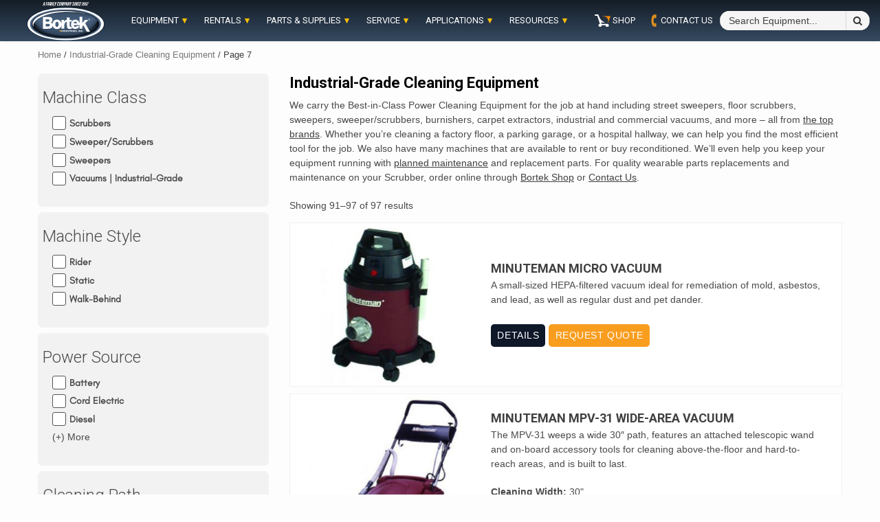

--- FILE ---
content_type: text/html; charset=UTF-8
request_url: https://www.sweeperland.com/product-category/equipment/page/7/
body_size: 31177
content:
<!doctype html>
<html lang="en-US">
<head>
<!-- Google Tag Manager lives in GDPR cookie manager plugin now -->

    <meta charset="UTF-8">
    <meta name="viewport" content="width=device-width, initial-scale=1">
    <link rel="profile" href="https://gmpg.org/xfn/11">
	<script type="application/ld+json">
	{
	  "@context": "https://www.schema.org/",
	  "@type": "LocalBusiness",
	  "name": "Bortek Industries, Inc.",
	  "url": "https://www.bortekindustries.com/",
	  "logo": "https://www.sweeperland.com/images/home/Bortek-Logo-Industrial.svg",
	  "image": ["https://www.sweeperland.com/wp-content/uploads/2022/10/bortek-sweeperland-metaimage-1x1-1-scaled.jpg",
			"https://www.sweeperland.com/wp-content/uploads/2022/10/bortek-sweeperland-metaimage-4x3-1-scaled.jpg",
			"https://www.sweeperland.com/wp-content/uploads/2022/10/bortek-sweeperland-metaimage-16x9-1-scaled.jpg"
			],
	  "description": "Bortek provides solutions for our customers' maintenance, cleaning, and sanitation needs - including street sweepers, floor scrubbers, sewer jet/vac trucks, parts and service, and janitorial supplies.",
	  "telephone": "+1-800-626-7835",
	  "sameAs": ["https://www.linkedin.com/company/bortek-industries-inc-",
	  	"https://www.facebook.com/Bortek-Industries-Inc-243688685829893/",
		"https://www.youtube.com/channel/UCdBErqWRLw89cPojgcvwasQ",
		"https://www.instagram.com/sweeperland"],
	  "openingHoursSpecification": [
		{
		 "@type": "OpeningHoursSpecification",
		  "dayOfWeek": [
		   "Monday",
		   "Tuesday",
		   "Wednesday",
		   "Thursday",
		   "Friday"     
		 ],
		 "opens": "08:00",
		 "closes": "16:30"
	   }],
	  "address": {
				"@type": "PostalAddress",
				"streetAddress": "4713 Gettysburg Rd",
				"addressLocality": "Mechanicsburg",
				"postalCode": "17055",
				"addressCountry": "USA"
			},
	"department": [
		{
		"@type": "LocalBusiness",
		"name": "Bortek Equipment Service & Maintenance Shop",
		"url": "https://www.sweeperland.com/service/",
		"image": ["https://www.sweeperland.com/wp-content/uploads/2022/10/Bortek-Service-Repair-metaimage-1x1-1-scaled.jpg",
			"https://www.sweeperland.com/wp-content/uploads/2022/10/Bortek-Service-Repair-metaimage-4x3-1-scaled.jpg",
			"https://www.sweeperland.com/wp-content/uploads/2022/10/Bortek-Service-Repair-metaimage-16x9-1-scaled.jpg"],
		"telephone": "717-737-7162",
		"address": {
			"@type": "PostalAddress",
			"streetAddress": "4719 Gettysburg Rd",
			"addressLocality": "Mechanicsburg",
			"addressRegion": "PA",
			"postalCode": "17055",
			"addressCountry": "USA"
			}
		},
		{
		"@type": "LocalBusiness",
		"name": "Bortek Industries, Inc. - North Huntingdon",
		"telephone": "800-626-7835",
		"address": {
			"@type": "PostalAddress",
			"streetAddress": "11070 Parker Drive",
			"addressLocality": "North Huntingdon",
			"addressRegion": "PA",
			"postalCode": "15642",
			"addressCountry": "USA"
			}
		}]
	}
</script>
	
    <meta name='robots' content='index, follow, max-image-preview:large, max-snippet:-1, max-video-preview:-1' />

	<!-- This site is optimized with the Yoast SEO plugin v26.6 - https://yoast.com/wordpress/plugins/seo/ -->
	<title>Buy Power Cleaning Equipment - Bortek Industries, Inc.</title>
	<meta name="description" content="Bortek is your local supplier for all your facility needs. See our selection of new automatic floor scrubbers, sweepers, street sweepers, sewer cleaner trucks, hydro excavators, water jetters, burnishers, vacuums, and carpet extractors. Buy commercial cleaning machines by top brands here. Request a quote today." />
	<link rel="canonical" href="https://www.sweeperland.com/product-category/equipment/page/7/" />
	<link rel="prev" href="https://www.sweeperland.com/product-category/equipment/page/6/" />
	<meta property="og:locale" content="en_US" />
	<meta property="og:type" content="article" />
	<meta property="og:title" content="Buy Power Cleaning Equipment - Bortek Industries, Inc." />
	<meta property="og:description" content="Bortek is your local supplier for all your facility needs. See our selection of new automatic floor scrubbers, sweepers, street sweepers, sewer cleaner trucks, hydro excavators, water jetters, burnishers, vacuums, and carpet extractors. Buy commercial cleaning machines by top brands here. Request a quote today." />
	<meta property="og:url" content="https://www.sweeperland.com/product-category/equipment/" />
	<meta property="og:site_name" content="Bortek Industries, Inc.®" />
	<meta name="twitter:card" content="summary_large_image" />
	<script type="application/ld+json" class="yoast-schema-graph">{"@context":"https://schema.org","@graph":[{"@type":"CollectionPage","@id":"https://www.sweeperland.com/product-category/equipment/","url":"https://www.sweeperland.com/product-category/equipment/page/7/","name":"Buy Power Cleaning Equipment - Bortek Industries, Inc.","isPartOf":{"@id":"https://www.sweeperland.com/#website"},"primaryImageOfPage":{"@id":"https://www.sweeperland.com/product-category/equipment/page/7/#primaryimage"},"image":{"@id":"https://www.sweeperland.com/product-category/equipment/page/7/#primaryimage"},"thumbnailUrl":"https://www.sweeperland.com/wp-content/uploads/2018/07/minuteman-micro-vacuum-bortek.jpg","description":"Bortek is your local supplier for all your facility needs. See our selection of new automatic floor scrubbers, sweepers, street sweepers, sewer cleaner trucks, hydro excavators, water jetters, burnishers, vacuums, and carpet extractors. Buy commercial cleaning machines by top brands here. Request a quote today.","breadcrumb":{"@id":"https://www.sweeperland.com/product-category/equipment/page/7/#breadcrumb"},"inLanguage":"en-US"},{"@type":"ImageObject","inLanguage":"en-US","@id":"https://www.sweeperland.com/product-category/equipment/page/7/#primaryimage","url":"https://www.sweeperland.com/wp-content/uploads/2018/07/minuteman-micro-vacuum-bortek.jpg","contentUrl":"https://www.sweeperland.com/wp-content/uploads/2018/07/minuteman-micro-vacuum-bortek.jpg","width":304,"height":304},{"@type":"BreadcrumbList","@id":"https://www.sweeperland.com/product-category/equipment/page/7/#breadcrumb","itemListElement":[{"@type":"ListItem","position":1,"name":"Home","item":"https://www.sweeperland.com/"},{"@type":"ListItem","position":2,"name":"Industrial-Grade Cleaning Equipment"}]},{"@type":"WebSite","@id":"https://www.sweeperland.com/#website","url":"https://www.sweeperland.com/","name":"Bortek Industries, Inc.®","description":"First in Power Cleaning Equipment®","publisher":{"@id":"https://www.sweeperland.com/#organization"},"potentialAction":[{"@type":"SearchAction","target":{"@type":"EntryPoint","urlTemplate":"https://www.sweeperland.com/?s={search_term_string}"},"query-input":{"@type":"PropertyValueSpecification","valueRequired":true,"valueName":"search_term_string"}}],"inLanguage":"en-US"},{"@type":"Organization","@id":"https://www.sweeperland.com/#organization","name":"Bortek Industries, Inc.®","url":"https://www.sweeperland.com/","logo":{"@type":"ImageObject","inLanguage":"en-US","@id":"https://www.sweeperland.com/#/schema/logo/image/","url":"https://www.sweeperland.com/wp-content/uploads/2018/06/Bortek-Logo-Header-Image3-Bortek-Industries-Inc.png","contentUrl":"https://www.sweeperland.com/wp-content/uploads/2018/06/Bortek-Logo-Header-Image3-Bortek-Industries-Inc.png","width":159,"height":80,"caption":"Bortek Industries, Inc.®"},"image":{"@id":"https://www.sweeperland.com/#/schema/logo/image/"},"sameAs":["https://www.facebook.com/sweeperland/","https://www.linkedin.com/company/bortek-industries-inc-","https://www.youtube.com/channel/UCdBErqWRLw89cPojgcvwasQ"]}]}</script>
	<!-- / Yoast SEO plugin. -->


<link rel='dns-prefetch' href='//www.sweeperland.com' />
<link rel='dns-prefetch' href='//fonts.googleapis.com' />
<link rel="alternate" type="application/rss+xml" title="Bortek Industries, Inc.® &raquo; Feed" href="https://www.sweeperland.com/feed/" />
<link rel="alternate" type="application/rss+xml" title="Bortek Industries, Inc.® &raquo; Comments Feed" href="https://www.sweeperland.com/comments/feed/" />
<link rel="alternate" type="application/rss+xml" title="Bortek Industries, Inc.® &raquo; Industrial-Grade Cleaning Equipment Category Feed" href="https://www.sweeperland.com/product-category/equipment/feed/" />
<style id='wp-img-auto-sizes-contain-inline-css' type='text/css'>
img:is([sizes=auto i],[sizes^="auto," i]){contain-intrinsic-size:3000px 1500px}
/*# sourceURL=wp-img-auto-sizes-contain-inline-css */
</style>
<link rel='stylesheet' id='berocket_aapf_widget-style-css' href='https://www.sweeperland.com/wp-content/plugins/woocommerce-ajax-filters/assets/frontend/css/fullmain.min.css?ver=1.6.9.4' type='text/css' media='all' />
<style id='wp-emoji-styles-inline-css' type='text/css'>

	img.wp-smiley, img.emoji {
		display: inline !important;
		border: none !important;
		box-shadow: none !important;
		height: 1em !important;
		width: 1em !important;
		margin: 0 0.07em !important;
		vertical-align: -0.1em !important;
		background: none !important;
		padding: 0 !important;
	}
/*# sourceURL=wp-emoji-styles-inline-css */
</style>
<style id='classic-theme-styles-inline-css' type='text/css'>
/*! This file is auto-generated */
.wp-block-button__link{color:#fff;background-color:#32373c;border-radius:9999px;box-shadow:none;text-decoration:none;padding:calc(.667em + 2px) calc(1.333em + 2px);font-size:1.125em}.wp-block-file__button{background:#32373c;color:#fff;text-decoration:none}
/*# sourceURL=/wp-includes/css/classic-themes.min.css */
</style>
<link rel='stylesheet' id='contact-form-7-css' href='https://www.sweeperland.com/wp-content/plugins/contact-form-7/includes/css/styles.css?ver=6.1.4' type='text/css' media='all' />
<style id='contact-form-7-inline-css' type='text/css'>
.wpcf7 .wpcf7-recaptcha iframe {margin-bottom: 0;}.wpcf7 .wpcf7-recaptcha[data-align="center"] > div {margin: 0 auto;}.wpcf7 .wpcf7-recaptcha[data-align="right"] > div {margin: 0 0 0 auto;}
/*# sourceURL=contact-form-7-inline-css */
</style>
<link rel='stylesheet' id='woocommerce-layout-css' href='https://www.sweeperland.com/wp-content/plugins/woocommerce/assets/css/woocommerce-layout.css?ver=10.4.3' type='text/css' media='all' />
<link rel='stylesheet' id='woocommerce-smallscreen-css' href='https://www.sweeperland.com/wp-content/plugins/woocommerce/assets/css/woocommerce-smallscreen.css?ver=10.4.3' type='text/css' media='only screen and (max-width: 768px)' />
<link rel='stylesheet' id='woocommerce-general-css' href='https://www.sweeperland.com/wp-content/plugins/woocommerce/assets/css/woocommerce.css?ver=10.4.3' type='text/css' media='all' />
<style id='woocommerce-inline-inline-css' type='text/css'>
.woocommerce form .form-row .required { visibility: visible; }
/*# sourceURL=woocommerce-inline-inline-css */
</style>
<link rel='stylesheet' id='wp-job-manager-job-listings-css' href='https://www.sweeperland.com/wp-content/plugins/wp-job-manager/assets/dist/css/job-listings.css?ver=598383a28ac5f9f156e4' type='text/css' media='all' />
<link rel='stylesheet' id='storement-google-fonts-css' href='https://fonts.googleapis.com/css?family=Roboto:100,300,400,500,700&#038;display=swap' type='text/css' media='all' />
<link rel='stylesheet' id='bootstrap-css' href='https://www.sweeperland.com/wp-content/themes/shopical/assets/bootstrap/css/bootstrap.min.css?ver=6.9' type='text/css' media='all' />
<link rel='stylesheet' id='shopical-woocommerce-style-css' href='https://www.sweeperland.com/wp-content/themes/shopical/woocommerce.css?ver=6.9' type='text/css' media='all' />
<style id='shopical-woocommerce-style-inline-css' type='text/css'>
@font-face {
			font-family: "star";
			src: url("https://www.sweeperland.com/wp-content/plugins/woocommerce/assets/fonts/star.eot");
			src: url("https://www.sweeperland.com/wp-content/plugins/woocommerce/assets/fonts/star.eot?#iefix") format("embedded-opentype"),
				url("https://www.sweeperland.com/wp-content/plugins/woocommerce/assets/fonts/star.woff") format("woff"),
				url("https://www.sweeperland.com/wp-content/plugins/woocommerce/assets/fonts/star.ttf") format("truetype"),
				url("https://www.sweeperland.com/wp-content/plugins/woocommerce/assets/fonts/star.svg#star") format("svg");
			font-weight: normal;
			font-style: normal;
		}
/*# sourceURL=shopical-woocommerce-style-inline-css */
</style>
<link rel='stylesheet' id='shopical-style-css' href='https://www.sweeperland.com/wp-content/themes/shopical/style.css?ver=6.9' type='text/css' media='all' />
<style id='shopical-style-inline-css' type='text/css'>

                #sidr,
        .category-dropdown li.aft-category-list > ul
        {
        background-color: #ffffff;

        }

    
        
        body .desktop-header {
        background-color: #23282d;

        }

    

        
        .header-style-3-1 .navigation-section-wrapper,
        .header-style-3 .navigation-section-wrapper
        {
        background-color: #757575;
        }

        @media screen and (max-width: 992em){

        .main-navigation .menu .menu-mobile{
        background-color: #757575;
        }

        }

    

        
        #primary-menu  ul > li > a,
        .main-navigation li a:hover,
        .main-navigation ul.menu > li > a,
        #primary-menu  ul > li > a:visited,
        .main-navigation ul.menu > li > a:visited,
        .main-navigation .menu.menu-mobile > li > a,
        .main-navigation .menu.menu-mobile > li > a:hover,
        .header-style-3-1.header-style-compress .main-navigation .menu ul.menu-desktop > li > a
        {
        color: #ffffff;
        }

        .ham,.ham:before, .ham:after
        {
        background-color: #ffffff;
        }

        @media screen and (max-width: 992em){

        .main-navigation .menu .menu-mobile li a i:before,
        .main-navigation .menu .menu-mobile li a i:after{
        background-color: #ffffff;
        }

        }

    

        
/*# sourceURL=shopical-style-inline-css */
</style>
<link rel='stylesheet' id='storement-style-css' href='https://www.sweeperland.com/wp-content/themes/storement/style.css?ver=1.0.41' type='text/css' media='all' />
<link rel='stylesheet' id='font-awesome-css' href='https://www.sweeperland.com/wp-content/themes/shopical/assets/font-awesome/css/font-awesome.min.css?ver=6.9' type='text/css' media='all' />
<link rel='stylesheet' id='cf7cf-style-css' href='https://www.sweeperland.com/wp-content/plugins/cf7-conditional-fields/style.css?ver=2.6.7' type='text/css' media='all' />
<script type="text/javascript" src="https://www.sweeperland.com/wp-includes/js/jquery/jquery.min.js?ver=3.7.1" id="jquery-core-js"></script>
<script type="text/javascript" src="https://www.sweeperland.com/wp-includes/js/jquery/jquery-migrate.min.js?ver=3.4.1" id="jquery-migrate-js"></script>
<script type="text/javascript" src="https://www.sweeperland.com/wp-content/plugins/woocommerce/assets/js/jquery-blockui/jquery.blockUI.min.js?ver=2.7.0-wc.10.4.3" id="wc-jquery-blockui-js" defer="defer" data-wp-strategy="defer"></script>
<script type="text/javascript" src="https://www.sweeperland.com/wp-content/plugins/woocommerce/assets/js/js-cookie/js.cookie.min.js?ver=2.1.4-wc.10.4.3" id="wc-js-cookie-js" defer="defer" data-wp-strategy="defer"></script>
<script type="text/javascript" id="woocommerce-js-extra">
/* <![CDATA[ */
var woocommerce_params = {"ajax_url":"/wp-admin/admin-ajax.php","wc_ajax_url":"/?wc-ajax=%%endpoint%%","i18n_password_show":"Show password","i18n_password_hide":"Hide password"};
//# sourceURL=woocommerce-js-extra
/* ]]> */
</script>
<script type="text/javascript" src="https://www.sweeperland.com/wp-content/plugins/woocommerce/assets/js/frontend/woocommerce.min.js?ver=10.4.3" id="woocommerce-js" defer="defer" data-wp-strategy="defer"></script>
<script type="text/javascript" src="https://www.sweeperland.com/wp-content/themes/storement/assets/script.js?ver=1" id="storement-script-js"></script>
<script type="text/javascript" src="https://www.sweeperland.com/wp-content/themes/storement/lite-youtube/lite-yt-embed.js?ver=1" id="lite-youtube-js"></script>
<link rel="https://api.w.org/" href="https://www.sweeperland.com/wp-json/" /><link rel="alternate" title="JSON" type="application/json" href="https://www.sweeperland.com/wp-json/wp/v2/product_cat/6" /><link rel="EditURI" type="application/rsd+xml" title="RSD" href="https://www.sweeperland.com/xmlrpc.php?rsd" />
<meta name="generator" content="WordPress 6.9" />
<meta name="generator" content="WooCommerce 10.4.3" />
<style></style>	<noscript><style>.woocommerce-product-gallery{ opacity: 1 !important; }</style></noscript>
	        <style type="text/css">
            body .header-left-part .logo-brand .site-title {
                font-size: 36px;
            }
                        .site-title,
            .site-description {
                position: absolute;
                clip: rect(1px, 1px, 1px, 1px);
                display:none;
            }

                    </style>
        <meta name="generator" content="Powered by Slider Revolution 6.7.0 - responsive, Mobile-Friendly Slider Plugin for WordPress with comfortable drag and drop interface." />
<!-- Google Tag Manager -->
<script>(function(w,d,s,l,i){w[l]=w[l]||[];w[l].push({'gtm.start':
new Date().getTime(),event:'gtm.js'});var f=d.getElementsByTagName(s)[0],
j=d.createElement(s),dl=l!='dataLayer'?'&l='+l:'';j.async=true;j.src=
'https://www.googletagmanager.com/gtm.js?id='+i+dl;f.parentNode.insertBefore(j,f);
})(window,document,'script','dataLayer','GTM-MH9DKTH');</script>
<!-- End Google Tag Manager --><link rel="icon" href="https://www.sweeperland.com/wp-content/uploads/2025/11/cropped-Bortek-Site-Icon-1-32x32.jpg" sizes="32x32" />
<link rel="icon" href="https://www.sweeperland.com/wp-content/uploads/2025/11/cropped-Bortek-Site-Icon-1-192x192.jpg" sizes="192x192" />
<link rel="apple-touch-icon" href="https://www.sweeperland.com/wp-content/uploads/2025/11/cropped-Bortek-Site-Icon-1-180x180.jpg" />
<meta name="msapplication-TileImage" content="https://www.sweeperland.com/wp-content/uploads/2025/11/cropped-Bortek-Site-Icon-1-270x270.jpg" />
<script>function setREVStartSize(e){
			//window.requestAnimationFrame(function() {
				window.RSIW = window.RSIW===undefined ? window.innerWidth : window.RSIW;
				window.RSIH = window.RSIH===undefined ? window.innerHeight : window.RSIH;
				try {
					var pw = document.getElementById(e.c).parentNode.offsetWidth,
						newh;
					pw = pw===0 || isNaN(pw) || (e.l=="fullwidth" || e.layout=="fullwidth") ? window.RSIW : pw;
					e.tabw = e.tabw===undefined ? 0 : parseInt(e.tabw);
					e.thumbw = e.thumbw===undefined ? 0 : parseInt(e.thumbw);
					e.tabh = e.tabh===undefined ? 0 : parseInt(e.tabh);
					e.thumbh = e.thumbh===undefined ? 0 : parseInt(e.thumbh);
					e.tabhide = e.tabhide===undefined ? 0 : parseInt(e.tabhide);
					e.thumbhide = e.thumbhide===undefined ? 0 : parseInt(e.thumbhide);
					e.mh = e.mh===undefined || e.mh=="" || e.mh==="auto" ? 0 : parseInt(e.mh,0);
					if(e.layout==="fullscreen" || e.l==="fullscreen")
						newh = Math.max(e.mh,window.RSIH);
					else{
						e.gw = Array.isArray(e.gw) ? e.gw : [e.gw];
						for (var i in e.rl) if (e.gw[i]===undefined || e.gw[i]===0) e.gw[i] = e.gw[i-1];
						e.gh = e.el===undefined || e.el==="" || (Array.isArray(e.el) && e.el.length==0)? e.gh : e.el;
						e.gh = Array.isArray(e.gh) ? e.gh : [e.gh];
						for (var i in e.rl) if (e.gh[i]===undefined || e.gh[i]===0) e.gh[i] = e.gh[i-1];
											
						var nl = new Array(e.rl.length),
							ix = 0,
							sl;
						e.tabw = e.tabhide>=pw ? 0 : e.tabw;
						e.thumbw = e.thumbhide>=pw ? 0 : e.thumbw;
						e.tabh = e.tabhide>=pw ? 0 : e.tabh;
						e.thumbh = e.thumbhide>=pw ? 0 : e.thumbh;
						for (var i in e.rl) nl[i] = e.rl[i]<window.RSIW ? 0 : e.rl[i];
						sl = nl[0];
						for (var i in nl) if (sl>nl[i] && nl[i]>0) { sl = nl[i]; ix=i;}
						var m = pw>(e.gw[ix]+e.tabw+e.thumbw) ? 1 : (pw-(e.tabw+e.thumbw)) / (e.gw[ix]);
						newh =  (e.gh[ix] * m) + (e.tabh + e.thumbh);
					}
					var el = document.getElementById(e.c);
					if (el!==null && el) el.style.height = newh+"px";
					el = document.getElementById(e.c+"_wrapper");
					if (el!==null && el) {
						el.style.height = newh+"px";
						el.style.display = "block";
					}
				} catch(e){
					console.log("Failure at Presize of Slider:" + e)
				}
			//});
		  };</script>
		<style type="text/css" id="wp-custom-css">
			.youtube-responsive {
  position: relative;
  padding-bottom: 56.25%; /* 16:9 aspect ratio */
  height: 0;
  overflow: hidden;
  max-width: 100%;
  background: #000;
}
.site-main .bortek-share-container {
  margin: 20px 0;
}
.post-thumbnail-wrap{box-shadow: 0 4px 12px rgba(0, 0, 0, 0.25); border-radius: 6px; !important}
.site-main .bortek-share-buttons a {
  display: inline-flex;
  align-items: center;
  gap: 6px;
  padding: 6px 6px;
  margin-right: 8px;
  border-radius: 5px;
  text-decoration: none;
  font-size: 12px;
  font-weight: 600;
  color: #fff;
}
/* ---- PRODUCT GRID ---- */
.page-id-71992 .mid-section-white {
     width: 100vw;          /* full viewport width */
    margin-left: calc(50% - 50vw);
    margin-right: calc(50% - 50vw);
    padding: 120px 20px;
       /* your color */
}
.page-id-71992 .container-white {
  max-width: 1200px;  /* same width as your site content */
  margin: 0 auto;      /* center it */
  padding: 40px 20px 0px 0px;  /* spacing inside the section */
  color: #000;        /* default text color */
	margin-bottom: -160px;
}
.page-id-71992 .mid-section-white h2 {
	color: #f4a020;
	margin-top: -100px;
              /* text color */
  border: 2px solid #f4a020;      /* orange border */
  border-radius: 7px;            /* rounded corners */
  padding: 10px 20px;            /* space inside the border */
  display: inline-block;         /* shrink border to fit text */
  background-color: transparent; /* no fill color */
		font-size: clamp(1.4rem, 2vw + 1.0rem, 2rem);
	 position: relative;  /* allows you to move it relative to its normal position */
  top: -65px;          /* moves the h2 up 20px */
}
.page-id-71992 .mid-section-white h2 a{
	text-decoration: none;
	color:orange;
}
.page-id-71992 .mid-section-white
h2:hover{
		border-color:orange !important;
	background-color: orange !important;
	transition:ease-in-out .10s;
	}
.page-id-71992 .mid-section-white h2:hover a{
	text-decoration: none;
	color:white !important;
	background-color:orange !important;
	transition:ease-in-out .10s;
}
.page-id-71992 .mid-section-white h3 {
	font-size: clamp(1.0rem, 1.5vw + 1rem, 1.5rem);
	padding-left: 25px;
	 position: relative;  /* allows you to move it relative to its normal position */
  top: -60px;          /* moves the h2 up 20px */}
.page-id-71992 .mid-section-white p {
	font-size: clamp(1rem, 1.0vw + 0.25rem, 1.07rem);
	padding-left: 25px;
	color: #000;
	padding-bottom:1px;
	 position: relative;  /* allows you to move it relative to its normal position */
  top: -60px;          /* moves the h2 up 20px */}
.page-id-71992 .mid-section-white p a:hover {
	color:orange !important;
	}
.page-id-71992 .mid-section-white p a {
	color:#000 !important;
	}
.page-id-71992 .mid-section
h2 a{
	color:orange;
	text-decoration:none;
	}
.page-id-71992 .mid-section
h2:hover{
		border-color:orange !important;
	background-color: orange !important;
	transition:ease-in-out .15s;
	}
.page-id-71992 .mid-section
h2:hover a{
		color:#101729;
	}
.page-id-71992 .mid-section {
     width: 100vw;          /* full viewport width */
    margin-left: calc(50% - 50vw);
    margin-right: calc(50% - 50vw);
    padding: 120px 20px;
    background: #101729;   /* your color */
}
.page-id-71992 .container {
  max-width: 1200px;  /* same width as your site content */
  margin: 0 auto;      /* center it */
  padding: 40px 20px 0px 0px;  /* spacing inside the section */
  color: white;        /* default text color */
	margin-bottom: -160px;
}
.page-id-71992 .mid-section h2 {
	color: #f4a020;
	margin-top: -100px;
              /* text color */
  border: 2px solid #f4a020;      /* orange border */
  border-radius: 7px;            /* rounded corners */
  padding: 10px 20px;            /* space inside the border */
  display: inline-block;         /* shrink border to fit text */
  background-color: transparent; /* no fill color */
		font-size: clamp(1.4rem, 2vw + 1.0rem, 2rem);
	 position: relative;  /* allows you to move it relative to its normal position */
  top: -65px;          /* moves the h2 up 20px */
}
.page-id-71992 .mid-section h3 {
	font-size: clamp(1.0rem, 1.5vw + 1rem, 1.5rem);
	padding-left: 25px;
	color: ;
	 position: relative;  /* allows you to move it relative to its normal position */
  top: -60px;          /* moves the h2 up 20px */}
.page-id-71992 .mid-section p {
	font-size: clamp(1rem, 1.0vw + 0.25rem, 1.07rem);
	padding-left: 25px;
	color: white;
	padding-bottom:1px;
	 position: relative;  /* allows you to move it relative to its normal position */
  top: -60px;          /* moves the h2 up 20px */}
.page-id-71992 .product-grid {
    display: grid;
    grid-template-columns: repeat(auto-fit, minmax(300px));
    gap: 5px;
    padding: 0px 0px;
    max-width:800px;
    margin: auto;
}
.page-id-71992 .card-link {
    display: block;
    text-decoration: none;
    color: inherit;
}
.page-id-71992 .card-link {
    text-decoration: none !important;
    color: inherit;
}

.page-id-71992 .card-link * {
    text-decoration: none !important;
}
.page-id-71992 .product-card a.btn {
    pointer-events: auto; /* buttons still work */
}

.page-id-71992 .card-link .product-card {
    cursor: pointer;
}
/* ---- INDIVIDUAL PRODUCT CARD ---- */
.page-id-71992 .product-card {
    text-align: center;
    padding: 20px;
    border-radius: 10px;
    background: #fff;
    transition: transform 0.25s ease, box-shadow 0.25s ease-in-out;
    box-shadow: 0 2.5px 4.5px rgba(0,0,0,0.15);
}
.page-id-71992 .product-card:hover {
    transform: translateY(-6px);
    box-shadow: 0 5px 7px rgba(0,0,0,0.2);
}
/* ---- IMAGES ---- */
.page-id-71992 .product-image img {
    width: 100%;
    border-radius: 10px;
}

/* ---- TEXT ---- */
.page-id-71992 .product-title {
	color: #333;
	font-size: clamp(1.4rem, 2vw + 0.5rem, 1.8rem);
	font-weight: 600;
	margin: 18px 0 6px;
}

.page-id-71992 .product-desc {
    color: #333;
    font-size: clamp(.8rem, 2vw + 0.5rem, 1.0rem);
    margin-bottom: 10px;
}

.page-id-71992 .product-price {
    font-weight: 600;
	  font-size: clamp(.8rem, 2vw + 0.5rem, 1.0rem);
    color: #333;
    margin-bottom: 20px;
}

/* ---- BUTTONS ---- */
.page-id-71992 .product-buttons {
    display: flex;
    justify-content: center;
    gap: 12px;
}

.page-id-71992 .btn{
    padding: 10px 20px;
    border-radius: 7px;
      font-size: clamp(.5rem, 1.5vw + 0.5rem, 1.0rem);
    font-weight: 600;
    text-decoration: none;
    transition: 0.25s ease;
}

.learn-more {
    background: #0f0f37;
    color: white !important;
}

.learn-more:hover {
   background: #f4a020;
    color: white !important;
}

.buy {
    background:white;
	border-color: #0f0f37;
    color: #0f0f37 !important;
}

.buy:hover {
       background: #ffffff;
	border-color:#f4a020;
    color: #f4a020 !important;
}

.site-main .bortekicon-facebook {
  background: #0e1422;
}
.site-main .bortekicon-facebook:hover {
  background: #f59530;
}
.site-main .bortekicon-linkedin{
  background: #0e1422;
}
.site-main .bortekicon-linkedin:hover {
  background: #f59530;
}
.site-main .bortekicon-twitter {
  background: #0e1422;
}
.site-main .bortekicon-twitter:hover {
  background: #f59530;
}
.site-main .bortek-share-buttons a .icon {
  width: 14px;
  height: 14px;
  background-size: cover;
}

/* If you want icons, you can reference SVGs: */
.site-main .bortekicon-facebook .icon {
  background-image: url('https://www.sweeperland.com/wp-content/uploads/2025/12/Facebook-Icon-No-Background.png');
}
.site-main .bortekicon-linkedin .icon{
  background-image: url('https://www.sweeperland.com/wp-content/uploads/2025/12/LinkedIn-Icon-2-No-Background.png');
}
.site-main .bortekicon-twitter .icon {
  background-image: url('https://www.sweeperland.com/wp-content/uploads/2025/12/Twitter-Icon-No-Background.png');
}
.youtube-responsive iframe {
  position: absolute;
  top: 0;
  left: 0;
  width: 100%;
  height: 100%;
  border: 0;
}
#main .compare-table {
  width: 100%;
  max-width: 100%;       /* NEVER exceed the container */
  border-collapse: collapse;
  margin-top: 12px;
  table-layout: fixed;   /* forces columns to shrink properly */
}

#main .compare-table th,
#main .compare-table td {
  border: 1px solid #e6eef8;
  padding: 10px;
  text-align: left;
  vertical-align: top;

  /* Prevent overflow */
  word-break: break-word;
  overflow-wrap: anywhere;
}
html {
  scroll-behavior: smooth;
}
.lazy-section {
  content-visibility: auto;
  contain-intrinsic-size: 1200px;
}
.related-posts h2 { font-size: 1.5rem; font-weight: 700; margin-bottom: 0px; color: #102a43; }
/* Container for image + text */
.content-block {
  display: flex;
  flex-direction: row; /* side by side on desktop */
  gap: 20px; /* space between image & text */
  align-items: flex-start;
}

.content-block img {
  max-width: 100%;
  height: auto;
  display: block;
}

/* Mobile / small screens */
@media screen and (max-width: 768px) {
  .content-block {
    flex-direction: column; /* stack image on top of text */
    gap: 10px; /* smaller gap */
  }

  .content-block img {
    margin-bottom: 0; /* remove any extra spacing */
  }
}
.conclusion-container {
  display: flex;
  align-items: center;
  justify-content: center;
  gap: 40px;
  max-width: 1200px;
  margin: 0 auto;
  padding: 40px;
}

.conclusion-container img {
  width: 350px;
  height: auto;
  border-radius: 8px;
}

.conclusion-text {
  flex: 1;
  line-height: 1.6;
  font-size: 1rem;
  color: #333;
}

/* Mobile styles */
@media (max-width: 768px) {
  .conclusion-container {
    flex-direction: column;
    text-align: center;
    gap: 20px; /* reduced gap for smaller screens */
    padding: 20px;
  }

  .conclusion-container img {
    width: 80%;
    max-width: 400px;
    margin: 0 auto 10px auto; /* centers image and reduces space below */
    display: block;
  }

  .conclusion-text {
    width: 100%;
  }
}
.related-posts .related-item {
  display: flex;
  align-items: center;
  justify-content: flex-start;
  gap: 20px;
  max-width: 800px;
  margin: 50px auto;
  padding: 30px 40px;
  background-color: #1111;
  border-radius: 16px;
  box-shadow: 0 2px 10px rgba(0,0,0,0.05);
  transition: transform 0.2s ease, box-shadow 0.2s ease;
}

.related-posts .related-item:hover {
  transform: translateY(-4px);
  box-shadow: 0 6px 18px rgba(0,0,0,0.08);
}

.related-posts .related-item a {
  display: flex;
  align-items: center;
  justify-content: flex-start;
  width: 100%;
  text-decoration: none;
  color: inherit;
  gap: 60px;
}

.related-posts .related-item img {
  width: 320px;
  height: auto;
  border-radius: 10px;
  object-fit: cover;
  flex-shrink: 0;
}

.related-posts .related-content {
  flex: 1;
  line-height: 1.8;
}

.related-posts .related-item h3 {
  font-size: 1.5rem;
  color: #444;
  margin: 0 0 12px;
  line-height: 1.6;
}

.related-posts .related-date {
  font-size: 0.9rem;
  color: #666;
}

/* ✅ Responsive layout for tablets and mobile */
@media (max-width: 992px) {
  .related-posts .related-item a {
    flex-direction: column;
    align-items: center;
    text-align: center;
		margin-top: -50px
  }
  .related-posts .related-item img {
    width: 100%;
    max-width: 420px;
    margin: 0 auto 20px;
    display: block;
			margin-bottom:-100px
  }

  .related-posts .related-content {
    text-align: center;
    padding: 0;
    max-width: 600px;
  }

  .related-posts .related-item h3 {
    font-size: 1.3rem;
  }
}

/* ✅ Optional tighter layout for phones */
@media (max-width: 600px) {
  .related-posts .related-item {
    padding: 20px 20px 20px 20px;
    gap: 0px
  }

  .related-posts .related-item img {
    max-width: 100%;
		margin-bottom: -100px;
  }
}

.section-buttons {
  display: flex;
  flex-wrap: wrap;
  gap: 10px;
  margin-bottom: 20px;
}
.section-buttons {
  display: flex;
  flex-wrap: wrap;
  gap: 10px;
  margin-bottom: 20px;
}
.nav-btn {
  display: inline-block;
  background-color: #0f0f37;
  color: #fff !important;
  text-decoration: none !important;
  padding: 10px 18px;
  border-radius: 100px;
  font-weight: 600;
  text-align: center;
  cursor: pointer;
  transition: all 0.2s ease;
  border: none;
}

.nav-btn:hover {
  background-color: #f4a020;
}
.service-card {
  background: #ffffff;
  border-radius: 14px;
  padding: 26px 26px 10px 26px;
  max-width: 600px;
  border: 1px solid #e5e5e5;
  box-shadow: 0 3px 8px rgba(0,0,0,0.07);
  margin-left: 0;   /* no centering */
  margin-right: auto; /* keeps it aligned left */
  font-family: sans-serif;
}

.service-title {
  background: #0f0f37;
  color: white;
  text-align: center;
  padding: 14px;
  border-radius: 10px;
  font-weight: 600;
  margin-bottom: 16px;
  font-size: 18px;
}

/* Only applies on the page/post with ID 71008 */
.site-main .btn-contact {
  position: relative;
  display: inline-block;
  background-color: #f19a1a; /* base orange */
  color: #ffffff !important;
  padding: 14px 28px;
  border: none;
  border-radius: 8px;
  text-decoration: none;
  font-size: 1rem;
  font-weight: 600;
  text-align: center;
  overflow: hidden;
  z-index: 0;
  box-shadow: 0 6px 12px rgba(0,0,0,0.2);
  transition: color 0.35s ease, box-shadow 0.2s ease;
}

.site-main .btn-contact::before {
  content: "";
  position: absolute;
  top: 100%;
  left: 50%;
  width: 200%;
  height: 400%;
  background-color: #0f0f37; /* solid eclipse color */
  border-radius: 50%;
  transform: translate(-50%, -50%) scale(0);
  z-index: -1;
  transition: transform 0.35s ease-out;
}

.site-main .btn-contact:hover::before {
  transform: translate(-50%, -50%) scale(1);
}
.site-main .btn-contact:hover {
  color: #ffffff !important;
}

/* Only applies on the page/post with ID 71008 */
.site-main .btn-rentals {
  position: relative;
  display: inline-block;
  background-color: #0f0f37; /* navy base */
  color: #ffffff !important;
  padding: 14px 28px;
  border: none;
  border-radius: 8px;
  text-decoration: none;
  font-size: 1rem;
  font-weight: 600;
  text-align: center;
  overflow: hidden;
  z-index: 0;
  box-shadow: 0 6px 12px rgba(0,0,0,0.3);
  transition: color 0.35s ease, box-shadow 0.2s ease;
}

.site-main .btn-rentals::before {
  content: "";
  position: absolute;
  top: 100%;
  left: 50%;
  width: 200%;
  height: 400%;
  background-color: #f19a1a; /* eclipse color */
  border-radius: 50%;
  transform: translate(-50%, -50%) scale(0);
  z-index: -1;
  transition: transform 0.35s ease-out;
}
.site-main .btn-rentals:hover::before {
  transform: translate(-50%, -50%) scale(1);
}

.site-main .btn-rentals:hover {
  color: #ffffff !important;
}
		</style>
					<style id='global-styles-inline-css' type='text/css'>
:root{--wp--preset--aspect-ratio--square: 1;--wp--preset--aspect-ratio--4-3: 4/3;--wp--preset--aspect-ratio--3-4: 3/4;--wp--preset--aspect-ratio--3-2: 3/2;--wp--preset--aspect-ratio--2-3: 2/3;--wp--preset--aspect-ratio--16-9: 16/9;--wp--preset--aspect-ratio--9-16: 9/16;--wp--preset--color--black: #000000;--wp--preset--color--cyan-bluish-gray: #abb8c3;--wp--preset--color--white: #ffffff;--wp--preset--color--pale-pink: #f78da7;--wp--preset--color--vivid-red: #cf2e2e;--wp--preset--color--luminous-vivid-orange: #ff6900;--wp--preset--color--luminous-vivid-amber: #fcb900;--wp--preset--color--light-green-cyan: #7bdcb5;--wp--preset--color--vivid-green-cyan: #00d084;--wp--preset--color--pale-cyan-blue: #8ed1fc;--wp--preset--color--vivid-cyan-blue: #0693e3;--wp--preset--color--vivid-purple: #9b51e0;--wp--preset--gradient--vivid-cyan-blue-to-vivid-purple: linear-gradient(135deg,rgb(6,147,227) 0%,rgb(155,81,224) 100%);--wp--preset--gradient--light-green-cyan-to-vivid-green-cyan: linear-gradient(135deg,rgb(122,220,180) 0%,rgb(0,208,130) 100%);--wp--preset--gradient--luminous-vivid-amber-to-luminous-vivid-orange: linear-gradient(135deg,rgb(252,185,0) 0%,rgb(255,105,0) 100%);--wp--preset--gradient--luminous-vivid-orange-to-vivid-red: linear-gradient(135deg,rgb(255,105,0) 0%,rgb(207,46,46) 100%);--wp--preset--gradient--very-light-gray-to-cyan-bluish-gray: linear-gradient(135deg,rgb(238,238,238) 0%,rgb(169,184,195) 100%);--wp--preset--gradient--cool-to-warm-spectrum: linear-gradient(135deg,rgb(74,234,220) 0%,rgb(151,120,209) 20%,rgb(207,42,186) 40%,rgb(238,44,130) 60%,rgb(251,105,98) 80%,rgb(254,248,76) 100%);--wp--preset--gradient--blush-light-purple: linear-gradient(135deg,rgb(255,206,236) 0%,rgb(152,150,240) 100%);--wp--preset--gradient--blush-bordeaux: linear-gradient(135deg,rgb(254,205,165) 0%,rgb(254,45,45) 50%,rgb(107,0,62) 100%);--wp--preset--gradient--luminous-dusk: linear-gradient(135deg,rgb(255,203,112) 0%,rgb(199,81,192) 50%,rgb(65,88,208) 100%);--wp--preset--gradient--pale-ocean: linear-gradient(135deg,rgb(255,245,203) 0%,rgb(182,227,212) 50%,rgb(51,167,181) 100%);--wp--preset--gradient--electric-grass: linear-gradient(135deg,rgb(202,248,128) 0%,rgb(113,206,126) 100%);--wp--preset--gradient--midnight: linear-gradient(135deg,rgb(2,3,129) 0%,rgb(40,116,252) 100%);--wp--preset--font-size--small: 13px;--wp--preset--font-size--medium: 20px;--wp--preset--font-size--large: 36px;--wp--preset--font-size--x-large: 42px;--wp--preset--spacing--20: 0.44rem;--wp--preset--spacing--30: 0.67rem;--wp--preset--spacing--40: 1rem;--wp--preset--spacing--50: 1.5rem;--wp--preset--spacing--60: 2.25rem;--wp--preset--spacing--70: 3.38rem;--wp--preset--spacing--80: 5.06rem;--wp--preset--shadow--natural: 6px 6px 9px rgba(0, 0, 0, 0.2);--wp--preset--shadow--deep: 12px 12px 50px rgba(0, 0, 0, 0.4);--wp--preset--shadow--sharp: 6px 6px 0px rgba(0, 0, 0, 0.2);--wp--preset--shadow--outlined: 6px 6px 0px -3px rgb(255, 255, 255), 6px 6px rgb(0, 0, 0);--wp--preset--shadow--crisp: 6px 6px 0px rgb(0, 0, 0);}:where(.is-layout-flex){gap: 0.5em;}:where(.is-layout-grid){gap: 0.5em;}body .is-layout-flex{display: flex;}.is-layout-flex{flex-wrap: wrap;align-items: center;}.is-layout-flex > :is(*, div){margin: 0;}body .is-layout-grid{display: grid;}.is-layout-grid > :is(*, div){margin: 0;}:where(.wp-block-columns.is-layout-flex){gap: 2em;}:where(.wp-block-columns.is-layout-grid){gap: 2em;}:where(.wp-block-post-template.is-layout-flex){gap: 1.25em;}:where(.wp-block-post-template.is-layout-grid){gap: 1.25em;}.has-black-color{color: var(--wp--preset--color--black) !important;}.has-cyan-bluish-gray-color{color: var(--wp--preset--color--cyan-bluish-gray) !important;}.has-white-color{color: var(--wp--preset--color--white) !important;}.has-pale-pink-color{color: var(--wp--preset--color--pale-pink) !important;}.has-vivid-red-color{color: var(--wp--preset--color--vivid-red) !important;}.has-luminous-vivid-orange-color{color: var(--wp--preset--color--luminous-vivid-orange) !important;}.has-luminous-vivid-amber-color{color: var(--wp--preset--color--luminous-vivid-amber) !important;}.has-light-green-cyan-color{color: var(--wp--preset--color--light-green-cyan) !important;}.has-vivid-green-cyan-color{color: var(--wp--preset--color--vivid-green-cyan) !important;}.has-pale-cyan-blue-color{color: var(--wp--preset--color--pale-cyan-blue) !important;}.has-vivid-cyan-blue-color{color: var(--wp--preset--color--vivid-cyan-blue) !important;}.has-vivid-purple-color{color: var(--wp--preset--color--vivid-purple) !important;}.has-black-background-color{background-color: var(--wp--preset--color--black) !important;}.has-cyan-bluish-gray-background-color{background-color: var(--wp--preset--color--cyan-bluish-gray) !important;}.has-white-background-color{background-color: var(--wp--preset--color--white) !important;}.has-pale-pink-background-color{background-color: var(--wp--preset--color--pale-pink) !important;}.has-vivid-red-background-color{background-color: var(--wp--preset--color--vivid-red) !important;}.has-luminous-vivid-orange-background-color{background-color: var(--wp--preset--color--luminous-vivid-orange) !important;}.has-luminous-vivid-amber-background-color{background-color: var(--wp--preset--color--luminous-vivid-amber) !important;}.has-light-green-cyan-background-color{background-color: var(--wp--preset--color--light-green-cyan) !important;}.has-vivid-green-cyan-background-color{background-color: var(--wp--preset--color--vivid-green-cyan) !important;}.has-pale-cyan-blue-background-color{background-color: var(--wp--preset--color--pale-cyan-blue) !important;}.has-vivid-cyan-blue-background-color{background-color: var(--wp--preset--color--vivid-cyan-blue) !important;}.has-vivid-purple-background-color{background-color: var(--wp--preset--color--vivid-purple) !important;}.has-black-border-color{border-color: var(--wp--preset--color--black) !important;}.has-cyan-bluish-gray-border-color{border-color: var(--wp--preset--color--cyan-bluish-gray) !important;}.has-white-border-color{border-color: var(--wp--preset--color--white) !important;}.has-pale-pink-border-color{border-color: var(--wp--preset--color--pale-pink) !important;}.has-vivid-red-border-color{border-color: var(--wp--preset--color--vivid-red) !important;}.has-luminous-vivid-orange-border-color{border-color: var(--wp--preset--color--luminous-vivid-orange) !important;}.has-luminous-vivid-amber-border-color{border-color: var(--wp--preset--color--luminous-vivid-amber) !important;}.has-light-green-cyan-border-color{border-color: var(--wp--preset--color--light-green-cyan) !important;}.has-vivid-green-cyan-border-color{border-color: var(--wp--preset--color--vivid-green-cyan) !important;}.has-pale-cyan-blue-border-color{border-color: var(--wp--preset--color--pale-cyan-blue) !important;}.has-vivid-cyan-blue-border-color{border-color: var(--wp--preset--color--vivid-cyan-blue) !important;}.has-vivid-purple-border-color{border-color: var(--wp--preset--color--vivid-purple) !important;}.has-vivid-cyan-blue-to-vivid-purple-gradient-background{background: var(--wp--preset--gradient--vivid-cyan-blue-to-vivid-purple) !important;}.has-light-green-cyan-to-vivid-green-cyan-gradient-background{background: var(--wp--preset--gradient--light-green-cyan-to-vivid-green-cyan) !important;}.has-luminous-vivid-amber-to-luminous-vivid-orange-gradient-background{background: var(--wp--preset--gradient--luminous-vivid-amber-to-luminous-vivid-orange) !important;}.has-luminous-vivid-orange-to-vivid-red-gradient-background{background: var(--wp--preset--gradient--luminous-vivid-orange-to-vivid-red) !important;}.has-very-light-gray-to-cyan-bluish-gray-gradient-background{background: var(--wp--preset--gradient--very-light-gray-to-cyan-bluish-gray) !important;}.has-cool-to-warm-spectrum-gradient-background{background: var(--wp--preset--gradient--cool-to-warm-spectrum) !important;}.has-blush-light-purple-gradient-background{background: var(--wp--preset--gradient--blush-light-purple) !important;}.has-blush-bordeaux-gradient-background{background: var(--wp--preset--gradient--blush-bordeaux) !important;}.has-luminous-dusk-gradient-background{background: var(--wp--preset--gradient--luminous-dusk) !important;}.has-pale-ocean-gradient-background{background: var(--wp--preset--gradient--pale-ocean) !important;}.has-electric-grass-gradient-background{background: var(--wp--preset--gradient--electric-grass) !important;}.has-midnight-gradient-background{background: var(--wp--preset--gradient--midnight) !important;}.has-small-font-size{font-size: var(--wp--preset--font-size--small) !important;}.has-medium-font-size{font-size: var(--wp--preset--font-size--medium) !important;}.has-large-font-size{font-size: var(--wp--preset--font-size--large) !important;}.has-x-large-font-size{font-size: var(--wp--preset--font-size--x-large) !important;}
/*# sourceURL=global-styles-inline-css */
</style>
<link rel='stylesheet' id='rs-plugin-settings-css' href='//www.sweeperland.com/wp-content/plugins/revslider/sr6/assets/css/rs6.css?ver=6.7.0' type='text/css' media='all' />
<style id='rs-plugin-settings-inline-css' type='text/css'>
#rs-demo-id {}
/*# sourceURL=rs-plugin-settings-inline-css */
</style>
</head>

<body class="archive paged tax-product_cat term-equipment term-6 wp-custom-logo paged-7 wp-theme-shopical wp-child-theme-storement theme-shopical woocommerce woocommerce-page woocommerce-no-js hfeed default-content-layout align-content-right woocommerce-active storement">


<div id="page" class="site">
    <a class="skip-link screen-reader-text" href="#content">Skip to content</a>

    <header id="masthead" class="site-header">
        
        
<div class="header-style-3-1 header-style-center">
    <div class="desktop-header clearfix">
        		
		<div id="site-primary-navigation" class="navigation-section-wrapper aft-sticky-navigation clearfix">
            <div class="container-wrapper">
				<div class="header-left-part">
                    <div class="logo-brand">
                        <div class="site-branding">
                            <!--<a href="/" class="custom-logo-link" rel="home" itemprop="url"><img width="159" height="80" src="https://www.sweeperland.com/wp-content/uploads/2018/06/Bortek-Logo-Header-Image3-Bortek-Industries-Inc.png" class="custom-logo" alt="Bortek Industries, Inc.®" itemprop="logo" decoding="async" srcset="https://www.sweeperland.com/wp-content/uploads/2018/06/Bortek-Logo-Header-Image3-Bortek-Industries-Inc.png 159w, https://www.sweeperland.com/wp-content/uploads/2018/06/Bortek-Logo-Header-Image3-Bortek-Industries-Inc-20x10.png 20w, https://www.sweeperland.com/wp-content/uploads/2018/06/Bortek-Logo-Header-Image3-Bortek-Industries-Inc-150x75.png 150w" sizes="(max-width: 159px) 100vw, 159px" /></a>-->
								<a href="/" class="custom-logo-link" rel="home" itemprop="url"><img width="159" height="80" src="https://www.sweeperland.com/images/home/Bortek-Logo-Industrial.svg" sizes="(max-width: 159px) 100vw, 159px">
                                <h3 class="site-title"><a href="https://www.sweeperland.com/"
                                                          rel="home">Bortek Industries, Inc.®</a></h3>
                                                            <p class="site-description">First in Power Cleaning Equipment®</p>
                                                    </div><!-- .site-branding -->
					</div>
				</div>	
                <div class="header-middle-part">
                    <div class="navigation-container">

                        <nav id="site-navigation" class="main-navigation">
                            <span class="toggle-menu" aria-controls="primary-menu" aria-expanded="false">
                                <span class="screen-reader-text">
                                    Primary Menu</span>
                                 <i class="ham"></i>
                        </span>
                            <div class="menu main-menu"><ul id="primary-menu" class="menu"><li id="menu-item-19840" class="menu-item menu-item-type-custom menu-item-object-custom menu-item-has-children menu-item-19840"><a href="/browse-industrial-equipment/">Equipment</a>
<ul class="sub-menu">
	<li id="menu-item-19824" class="menu-item menu-item-type-custom menu-item-object-custom menu-item-has-children menu-item-19824"><a href="/product-category/equipment/">New Cleaning Equipment</a>
	<ul class="sub-menu">
		<li id="menu-item-19825" class="menu-item menu-item-type-custom menu-item-object-custom menu-item-19825"><a href="/product-category/equipment/scrubber/">Floor Scrubbers</a></li>
		<li id="menu-item-19827" class="menu-item menu-item-type-custom menu-item-object-custom menu-item-19827"><a href="/product-category/equipment/sweeper/">Floor Sweepers</a></li>
		<li id="menu-item-19828" class="menu-item menu-item-type-custom menu-item-object-custom menu-item-19828"><a href="/product-category/equipment/sweeperscrubber/">Sweeper/Scrubbers</a></li>
		<li id="menu-item-25635" class="menu-item menu-item-type-custom menu-item-object-custom menu-item-25635"><a href="/product-category/equipment/commercial/industrial-vacuums/">Vacuums | Industrial-Grade</a></li>
		<li id="menu-item-19829" class="menu-item menu-item-type-custom menu-item-object-custom menu-item-19829"><a target="_blank" href="https://www.bortekshop.com/equipment/commercial-cleaning/c205_401/">Commercial Equipment</a></li>
		<li id="menu-item-19831" class="menu-item menu-item-type-custom menu-item-object-custom menu-item-19831"><a href="/product-category/equipment/">View All</a></li>
	</ul>
</li>
	<li id="menu-item-19841" class="menu-item menu-item-type-custom menu-item-object-custom menu-item-has-children menu-item-19841"><a target="_blank" href="https://www.bortekshop.com/recon.php">Pre-Owned Equipment</a>
	<ul class="sub-menu">
		<li id="menu-item-19843" class="menu-item menu-item-type-custom menu-item-object-custom menu-item-19843"><a target="_blank" href="https://www.bortekshop.com/used-floor-scrubbing-machines/c442/">Floor Scrubbers</a></li>
		<li id="menu-item-19842" class="menu-item menu-item-type-custom menu-item-object-custom menu-item-19842"><a target="_blank" href="https://www.bortekshop.com/used-floor-sweeping-machines/c444/">Floor Sweepers</a></li>
		<li id="menu-item-19846" class="menu-item menu-item-type-custom menu-item-object-custom menu-item-19846"><a target="_blank" href="https://www.bortekshop.com/used-commercial-cleaning-equipment/c447/">Commercial Equipment</a></li>
		<li id="menu-item-19845" class="menu-item menu-item-type-custom menu-item-object-custom menu-item-19845"><a target="_blank" href="https://www.bortekshop.com/used-street-sweepers/c445/">Street Sweepers</a></li>
		<li id="menu-item-19847" class="menu-item menu-item-type-custom menu-item-object-custom menu-item-19847"><a target="_blank" href="https://www.bortekshop.com/used-equipment/c441/">View All</a></li>
	</ul>
</li>
	<li id="menu-item-27660" class="menu-item menu-item-type-custom menu-item-object-custom menu-item-27660"><a target="_blank" href="https://www.bortekpwx.com/product-category/public-works-equipment/air-hydro-excavator-vacuum-trucks/">Air &#038; Hydro Excavation</a></li>
	<li id="menu-item-27659" class="menu-item menu-item-type-custom menu-item-object-custom menu-item-27659"><a target="_blank" href="https://www.bortekpwx.com/product-category/public-works-equipment/sewer-cleaning-vacuum-jetter-trucks/">Jetter &#038; Vac Trucks</a></li>
	<li id="menu-item-38844" class="menu-item menu-item-type-custom menu-item-object-custom menu-item-38844"><a href="https://www.bortekpwx.com/manufacturer/hako/">Multi-Purpose Outdoor Equipment</a></li>
	<li id="menu-item-19833" class="menu-item menu-item-type-custom menu-item-object-custom menu-item-19833"><a target="_blank" href="https://www.bortekpwx.com/street-road-sweeping/">Street Sweepers</a></li>
	<li id="menu-item-38759" class="menu-item menu-item-type-custom menu-item-object-custom menu-item-38759"><a href="/product-category/trailer/">Trailers</a></li>
	<li id="menu-item-39022" class="menu-item menu-item-type-custom menu-item-object-custom menu-item-39022"><a href="https://www.bortekpwx.com/machine-class/utility-vehicles/">Utility Vehicles</a></li>
</ul>
</li>
<li id="menu-item-19848" class="menu-item menu-item-type-custom menu-item-object-custom menu-item-has-children menu-item-19848"><a href="/rentals/">Rentals</a>
<ul class="sub-menu">
	<li id="menu-item-19849" class="menu-item menu-item-type-custom menu-item-object-custom menu-item-has-children menu-item-19849"><a href="/scrubber-rentals/">Floor Scrubber Rentals</a>
	<ul class="sub-menu">
		<li id="menu-item-21296" class="menu-item menu-item-type-custom menu-item-object-custom menu-item-21296"><a href="/walk-behind-scrubber-rentals/">Walk-Behind</a></li>
		<li id="menu-item-21297" class="menu-item menu-item-type-custom menu-item-object-custom menu-item-21297"><a href="/ride-on-scrubber-rentals/">Ride-On</a></li>
		<li id="menu-item-21298" class="menu-item menu-item-type-custom menu-item-object-custom menu-item-21298"><a href="/ride-on-scrubber-rentals/">Scrubber/Sweepers</a></li>
	</ul>
</li>
	<li id="menu-item-19850" class="menu-item menu-item-type-custom menu-item-object-custom menu-item-has-children menu-item-19850"><a href="/sweeper-rentals/">Floor Sweeper Rentals</a>
	<ul class="sub-menu">
		<li id="menu-item-21299" class="menu-item menu-item-type-custom menu-item-object-custom menu-item-21299"><a href="/walk-behind-sweeper-rentals/">Walk-Behind</a></li>
		<li id="menu-item-21300" class="menu-item menu-item-type-custom menu-item-object-custom menu-item-21300"><a href="/full-size-ride-on-floor-sweeper-rental/">Ride-On</a></li>
	</ul>
</li>
	<li id="menu-item-21302" class="menu-item menu-item-type-custom menu-item-object-custom menu-item-21302"><a target="_blank" href="https://www.bortekpwx.com/air-hydro-excavation-vac-truck-rentals/">Hydro Excavators</a></li>
	<li id="menu-item-19851" class="menu-item menu-item-type-custom menu-item-object-custom menu-item-19851"><a target="_blank" href="https://www.bortekpwx.com/street-sweeper-rentals/">Street Sweeper Rentals</a></li>
	<li id="menu-item-21303" class="menu-item menu-item-type-custom menu-item-object-custom menu-item-21303"><a href="/rentals/">View All</a></li>
</ul>
</li>
<li id="menu-item-19853" class="menu-item menu-item-type-custom menu-item-object-custom menu-item-has-children menu-item-19853"><a href="/parts/">Parts &#038; Supplies</a>
<ul class="sub-menu">
	<li id="menu-item-19854" class="menu-item menu-item-type-custom menu-item-object-custom menu-item-has-children menu-item-19854"><a href="/parts/">OEM &#038; Aftermarket Parts</a>
	<ul class="sub-menu">
		<li id="menu-item-22119" class="menu-item menu-item-type-custom menu-item-object-custom menu-item-22119"><a target="_blank" href="https://www.bortekshop.com/i4/battery-finder/">Battery Finder</a></li>
		<li id="menu-item-21075" class="menu-item menu-item-type-post_type menu-item-object-page menu-item-21075"><a href="https://www.sweeperland.com/choosing-right-brush-pad-broom/">Choosing the Right Brush, Pad, or Broom for Your Scrubber or Sweeper</a></li>
		<li id="menu-item-20609" class="menu-item menu-item-type-custom menu-item-object-custom menu-item-20609"><a target="_blank" href="https://www.bortekshop.com/i2/equipment-manuals/">Equipment Manuals</a></li>
		<li id="menu-item-19856" class="menu-item menu-item-type-custom menu-item-object-custom menu-item-19856"><a href="/contact-us/?service-choice=Equipment+Parts&#038;parts-help-button=No">Identify a Part</a></li>
		<li id="menu-item-19857" class="menu-item menu-item-type-custom menu-item-object-custom menu-item-19857"><a target="_blank" href="https://www.bortekshop.com/i24/equipment-parts/">Order Parts</a></li>
		<li id="menu-item-19855" class="menu-item menu-item-type-custom menu-item-object-custom menu-item-19855"><a href="/contact-us/?service-choice=Equipment+Parts&#038;parts-help-button=Yes">Request a Quote</a></li>
		<li id="menu-item-19956" class="menu-item menu-item-type-custom menu-item-object-custom menu-item-19956"><a href="/parts/">Learn More<span class="menu-description">About Parts</span></a></li>
	</ul>
</li>
	<li id="menu-item-19858" class="menu-item menu-item-type-custom menu-item-object-custom menu-item-has-children menu-item-19858"><a target="_blank" href="https://bortekshop.com/i23/cleaning-janitorial-supplies/">Cleaning &#038; Janitorial Supplies</a>
	<ul class="sub-menu">
		<li id="menu-item-19936" class="menu-item menu-item-type-custom menu-item-object-custom menu-item-19936"><a target="_blank" href="https://bortekshop.com/i23/cleaning-janitorial-supplies/">Order Supplies</a></li>
		<li id="menu-item-19951" class="menu-item menu-item-type-custom menu-item-object-custom menu-item-19951"><a target="_blank" href="https://bortekshop.com/i22/cleaning-chemicals-detergents/">Order Chemicals &#038; Detergents</a></li>
		<li id="menu-item-22269" class="menu-item menu-item-type-custom menu-item-object-custom menu-item-22269"><a target="_blank" href="https://www.bortekshop.com/i25/cleaning-solutions-finder/">Chemical Finder</a></li>
		<li id="menu-item-20396" class="menu-item menu-item-type-custom menu-item-object-custom menu-item-20396"><a target="_blank" href="https://bortekshop.com/i18/Cleaning-Solutions-Map/">Cleaning Solutions Map</a></li>
		<li id="menu-item-19876" class="menu-item menu-item-type-custom menu-item-object-custom menu-item-19876"><a target="_blank" href="https://www.bortekshop.com/i1/cleanstation-chemical-management-system/">CleanStation™ Chemical Management System</a></li>
		<li id="menu-item-19860" class="menu-item menu-item-type-custom menu-item-object-custom menu-item-19860"><a target="_blank" href="https://www.bortekshop.com/i6/hygiene-program/">Hygiene Program</a></li>
		<li id="menu-item-20711" class="menu-item menu-item-type-custom menu-item-object-custom menu-item-20711"><a target="_blank" href="/cleaning-chemical-sds-forms/">Safety Data Sheets</a></li>
	</ul>
</li>
	<li id="menu-item-22824" class="menu-item menu-item-type-custom menu-item-object-custom menu-item-22824"><a target="_blank" href="https://www.bortekshop.com/">Shop Parts &#038; Supplies</a></li>
</ul>
</li>
<li id="menu-item-19861" class="menu-item menu-item-type-custom menu-item-object-custom menu-item-has-children menu-item-19861"><a href="/service/">Service</a>
<ul class="sub-menu">
	<li id="menu-item-19955" class="menu-item menu-item-type-custom menu-item-object-custom menu-item-19955"><a href="/service/">All Maintenance &#038; Repair Services</a></li>
	<li id="menu-item-37919" class="menu-item menu-item-type-post_type menu-item-object-page menu-item-37919"><a href="https://www.sweeperland.com/cleanstart/">CleanStart™ Equipment Refurbishing Service</a></li>
	<li id="menu-item-20610" class="menu-item menu-item-type-custom menu-item-object-custom menu-item-20610"><a target="_blank" href="https://www.bortekshop.com/i2/equipment-manuals/">Equipment Manuals</a></li>
	<li id="menu-item-19864" class="menu-item menu-item-type-custom menu-item-object-custom menu-item-19864"><a href="/service/#InShop">In-Shop Service</a></li>
	<li id="menu-item-19865" class="menu-item menu-item-type-custom menu-item-object-custom menu-item-19865"><a href="/service/#OnSite">On-Site Service</a></li>
	<li id="menu-item-19863" class="menu-item menu-item-type-custom menu-item-object-custom menu-item-19863"><a href="/service/#PlannedMaintenance">Planned Maintenance</a></li>
	<li id="menu-item-19866" class="menu-item menu-item-type-custom menu-item-object-custom menu-item-19866"><a href="/contact-us/?service-choice=Repair+Services">Schedule Service</a></li>
</ul>
</li>
<li id="menu-item-27610" class="menu-item menu-item-type-custom menu-item-object-custom menu-item-has-children menu-item-27610"><a href="/specialty-application-power-cleaning-equipment/">Applications</a>
<ul class="sub-menu">
	<li id="menu-item-25867" class="menu-item menu-item-type-custom menu-item-object-custom menu-item-25867"><a href="/automotive-car-dealership-cleaning-equipment/">Automotive Dealership Cleaning</a></li>
	<li id="menu-item-22435" class="menu-item menu-item-type-custom menu-item-object-custom menu-item-22435"><a href="/product-category/equipment/facility-disinfection-sanitation/">Facility Disinfection &#038; Sanitizing</a></li>
	<li id="menu-item-27691" class="menu-item menu-item-type-custom menu-item-object-custom menu-item-27691"><a href="/food-beverage-industry-vacuum-systems/">Food &#038; Beverage Production</a></li>
	<li id="menu-item-25196" class="menu-item menu-item-type-custom menu-item-object-custom menu-item-25196"><a href="/food-grocery-cleaning-equipment/">Food &#038; Grocery Equipment</a></li>
	<li id="menu-item-27847" class="menu-item menu-item-type-post_type menu-item-object-page menu-item-27847"><a href="https://www.sweeperland.com/foundry-metal-recycling-sweeping-machines/">Foundry &#038; Metal Recycling</a></li>
	<li id="menu-item-27612" class="menu-item menu-item-type-custom menu-item-object-custom menu-item-27612"><a href="/large-scale-manufacturing-vacuum-systems/">Manufacturing Vacuum Systems</a></li>
	<li id="menu-item-34430" class="menu-item menu-item-type-custom menu-item-object-custom menu-item-34430"><a href="/paper-product-manufacturing/">Paper Mills &#038; Manufacturing</a></li>
	<li id="menu-item-25115" class="menu-item menu-item-type-custom menu-item-object-custom menu-item-25115"><a href="/parking-lot-garage-sweeping-machines/">Parking Area Sweepers</a></li>
	<li id="menu-item-34277" class="menu-item menu-item-type-custom menu-item-object-custom menu-item-34277"><a href="https://www.sweeperland.com/commercial-property-maintenance/">Property Maintenance</a></li>
	<li id="menu-item-34421" class="menu-item menu-item-type-post_type menu-item-object-page menu-item-34421"><a href="https://www.sweeperland.com/school-cleaning-supplies-equipment/">School Facility Cleaning</a></li>
	<li id="menu-item-19837" class="menu-item menu-item-type-custom menu-item-object-custom menu-item-19837"><a target="_blank" href="https://www.bortekpwx.com/bike-path-lane-cleaning-sweeping/">Sidewalk &#038; Bike Path Cleaning</a></li>
	<li id="menu-item-37742" class="menu-item menu-item-type-custom menu-item-object-custom menu-item-37742"><a href="https://www.bortekpwx.com/applications/parking-enforcement/">Street Parking Enforcement Vehicles</a></li>
	<li id="menu-item-27873" class="menu-item menu-item-type-custom menu-item-object-custom menu-item-27873"><a href="/industrial-battery-maintenance/">Wet Cell Battery Maintenance</a></li>
</ul>
</li>
<li id="menu-item-19867" class="menu-item menu-item-type-custom menu-item-object-custom menu-item-has-children menu-item-19867"><a href="#">Resources</a>
<ul class="sub-menu">
	<li id="menu-item-19872" class="menu-item menu-item-type-custom menu-item-object-custom menu-item-19872"><a href="/about-us-bortek-industries/">About Us</a></li>
	<li id="menu-item-19871" class="menu-item menu-item-type-custom menu-item-object-custom menu-item-19871"><a href="/blog/">Blog</a></li>
	<li id="menu-item-22425" class="menu-item menu-item-type-custom menu-item-object-custom menu-item-has-children menu-item-22425"><a href="#">Manuals, &#038; SDS</a>
	<ul class="sub-menu">
		<li id="menu-item-19868" class="menu-item menu-item-type-custom menu-item-object-custom menu-item-19868"><a target="_blank" href="https://www.bortekshop.com/i2/equipment-manuals/">Equipment Manuals</a></li>
		<li id="menu-item-19869" class="menu-item menu-item-type-custom menu-item-object-custom menu-item-19869"><a target="_blank" href="https://www.bortekshop.com/i37/cleaning-chemical-safety-data-sheets-sds-/">Safety Data Sheets</a></li>
		<li id="menu-item-70832" class="menu-item menu-item-type-post_type menu-item-object-page menu-item-70832"><a href="https://www.sweeperland.com/cleaning-equipment-rental-resources/">Cleaning Equipment Rental Resources</a></li>
	</ul>
</li>
	<li id="menu-item-71636" class="menu-item menu-item-type-post_type menu-item-object-page menu-item-71636"><a href="https://www.sweeperland.com/lease-cleaning-equipment/">Leasing</a></li>
	<li id="menu-item-19873" class="menu-item menu-item-type-custom menu-item-object-custom menu-item-19873"><a href="/careers/">Careers</a></li>
	<li id="menu-item-22823" class="menu-item menu-item-type-custom menu-item-object-custom menu-item-22823"><a target="_blank" href="https://www.bortekshop.com/">Order Online</a></li>
	<li id="menu-item-22426" class="menu-item menu-item-type-custom menu-item-object-custom menu-item-22426"><a href="/factory-cat-sanitation/">Factory Cat Sanitation Packages</a></li>
	<li id="menu-item-19993" class="menu-item menu-item-type-custom menu-item-object-custom menu-item-19993"><a href="/about-our-brands/">Our Brands</a></li>
	<li id="menu-item-19870" class="menu-item menu-item-type-custom menu-item-object-custom menu-item-19870"><a href="/business-locations/">Our Locations</a></li>
</ul>
</li>
</ul></div>                        </nav><!-- #site-navigation -->

                    </div>
                </div>
                <div class="header-right-part">
					<div class="account-user">
						<a style="display:flex; align-items:center;padding-left:4px;padding-right:4px;" target="_blank" href="https://bortekshop.com/">
						    <svg style="height:18px;" xmlns="http://www.w3.org/2000/svg" viewBox="0 0 4.99 3.94"><defs><style>.a{fill:#ff8a00;}.b{fill:#fff;}</style></defs><path class="a" d="M2,.54H5L4.28,2.61H4.1a1.23,1.23,0,0,0,.16-.84A1.35,1.35,0,0,0,3.58.83a2.34,2.34,0,0,0-1-.24A4.78,4.78,0,0,0,2,.54Z"/><path class="b" d="M1.15,0a4.52,4.52,0,0,0,.22.65A3.31,3.31,0,0,0,2.25,2a2.62,2.62,0,0,0,1.22.59H2L2.15,3H4a.5.5,0,0,1-.06,1,.53.53,0,0,1-.38-.16.58.58,0,0,1-.13-.39H2.25A.55.55,0,0,1,2,3.85a.5.5,0,0,1-.61,0,.48.48,0,0,1-.14-.56.58.58,0,0,1,.38-.33L.83.45H.24A.23.23,0,0,1,0,.22.23.23,0,0,1,.24,0Z"/></svg>
							<div style="margin-left:3px;">SHOP</div>
                        </a>
                        <a style="display:flex; align-items:center;padding-left:4px;padding-right:4px;" href="/contact-us/">
                            <img src="https://www.sweeperland.com/wp-content/uploads/2018/06/Bortek-Industries-Inc-Phone-Icon-Call-Contact-Us-Button.png" style="height:18px;" height="18px" width="14.4px">
							<div style="margin-left:3px;">CONTACT US</div>
                        </a>
                    </div>
                    
				<div class="search">

                    <div class="center-header-af">
                                <div class="search-form-wrapper">
            <form role="search" method="get" class="form-inline woocommerce-product-search"
                  action="https://www.sweeperland.com/">

                <div class="form-group style-3-search">
                                            <select name="product_cat" class="cate-dropdown">
                            <option value="">&mdash; Select Category &mdash;</option>
                                                            <option value="dock-height" >Dock Height Trailers</option>
                                                                <option value="drop-and-dump" >Drop &amp; Dump Trailers</option>
                                                                <option value="enclosed" >Enclosed Trailers</option>
                                                                <option value="trailer" >Equipment Trailers</option>
                                                                <option value="facility-disinfection-sanitation" >Facility Disinfection &amp; Sanitation</option>
                                                                <option value="flatbed" >Flatbed Trailers</option>
                                                                <option value="floor-scrubber-chemical" >Floor Scrubber Chemicals</option>
                                                                <option value="gooseneck" >Gooseneck Trailers</option>
                                                                <option value="refrigerated" >Refrigerated Trailers</option>
                                                                <option value="rental-series" >Rental Series Trailers</option>
                                                                <option value="utility" >Utility Trailers</option>
                                                                <option value="uncategorized" >Uncategorized</option>
                                                                <option value="equipment"  selected='selected'>Industrial-Grade Cleaning Equipment</option>
                                                                <option value="commercial" >Commercial Equipment</option>
                                                                <option value="burnisher" >Burnisher</option>
                                                                <option value="scrubber" >Floor Scrubbers</option>
                                                                <option value="sweeperscrubber" >Sweeper/Scrubbers</option>
                                                                <option value="sweeper" >Sweepers</option>
                                                                <option value="parking-garage-sweepers" >Parking Garage Sweepers</option>
                                                                <option value="parking-lot-sweepers" >Parking Lot Sweepers</option>
                                                                <option value="carpet-dryer" >Carpet Dryer</option>
                                                                <option value="carpet-extractor" >Carpet Extractor</option>
                                                                <option value="vacuum" >Commercial Vacuums</option>
                                                                <option value="back-pack-vacuums" >Back Pack Vacuums</option>
                                                                <option value="upright-vacuums" >Upright Vacuums</option>
                                                                <option value="wetdry-vacuums" >Wet/Dry Vacuums</option>
                                                                <option value="industrial-vacuums" >Industrial Vacuums</option>
                                                                <option value="industrial-explosion-proof-vacuums" >Industrial Explosion Proof Vacuums</option>
                                                                <option value="industrial-specialty-vacuums" >Industrial Specialty Vacuums</option>
                                                                <option value="industrial-wetdry-vacuums" >Industrial Wet/Dry Vacuums</option>
                                                                <option value="specialty" >Specialty</option>
                                                        </select>
                    
                    <label class="screen-reader-text"
                           for="woocommerce-product-search-field">Search for:</label>
                    <input type="search" id="woocommerce-product-search-field"
                           class="search-field search-autocomplete"
                           placeholder="Search Equipment..."
                           value="" name="s"/>

                    <button type="submit" value=""><i class="fa fa-search" aria-hidden="true"></i></button>
                    <input type="hidden" name="post_type" value="product"/>

                </div>


            </form>

        </div>

                <div class="aft-popular-categories">
                                            <div class="aft-popular-taxonomies-lists clearfix"><strong>Popular Tags:</strong><ul><li><a href="https://www.sweeperland.com/product-tag/autonomous/">Autonomous</a></li></ul></div>            
                    </div>
                                </div>

                </div>
                    <div class="search aft-show-on-mobile">
                        <div id="myOverlay" class="overlay">
                            <span class="close-serach-form" title="Close Overlay">x</span>
                            <div class="overlay-content">
                                <div class="search-form-wrapper">
									<form role="search" method="get" class="form-inline woocommerce-product-search"
										  action="https://www.sweeperland.com/">

										<div class="form-group style-3-search">
																							<select name="product_cat" class="cate-dropdown">
													<option value="">&mdash; Select Category &mdash;</option>
																											<option value="dock-height" >Dock Height Trailers</option>
																												<option value="drop-and-dump" >Drop &amp; Dump Trailers</option>
																												<option value="enclosed" >Enclosed Trailers</option>
																												<option value="trailer" >Equipment Trailers</option>
																												<option value="facility-disinfection-sanitation" >Facility Disinfection &amp; Sanitation</option>
																												<option value="flatbed" >Flatbed Trailers</option>
																												<option value="floor-scrubber-chemical" >Floor Scrubber Chemicals</option>
																												<option value="gooseneck" >Gooseneck Trailers</option>
																												<option value="refrigerated" >Refrigerated Trailers</option>
																												<option value="rental-series" >Rental Series Trailers</option>
																												<option value="utility" >Utility Trailers</option>
																												<option value="uncategorized" >Uncategorized</option>
																												<option value="equipment"  selected='selected'>Industrial-Grade Cleaning Equipment</option>
																												<option value="commercial" >Commercial Equipment</option>
																												<option value="burnisher" >Burnisher</option>
																												<option value="scrubber" >Floor Scrubbers</option>
																												<option value="sweeperscrubber" >Sweeper/Scrubbers</option>
																												<option value="sweeper" >Sweepers</option>
																												<option value="parking-garage-sweepers" >Parking Garage Sweepers</option>
																												<option value="parking-lot-sweepers" >Parking Lot Sweepers</option>
																												<option value="carpet-dryer" >Carpet Dryer</option>
																												<option value="carpet-extractor" >Carpet Extractor</option>
																												<option value="vacuum" >Commercial Vacuums</option>
																												<option value="back-pack-vacuums" >Back Pack Vacuums</option>
																												<option value="upright-vacuums" >Upright Vacuums</option>
																												<option value="wetdry-vacuums" >Wet/Dry Vacuums</option>
																												<option value="industrial-vacuums" >Industrial Vacuums</option>
																												<option value="industrial-explosion-proof-vacuums" >Industrial Explosion Proof Vacuums</option>
																												<option value="industrial-specialty-vacuums" >Industrial Specialty Vacuums</option>
																												<option value="industrial-wetdry-vacuums" >Industrial Wet/Dry Vacuums</option>
																												<option value="specialty" >Specialty</option>
																										</select>
											
											<label class="screen-reader-text"
												   for="woocommerce-product-search-field2">Search for:</label>
											<input type="search" id="woocommerce-product-search-field2"
												   class="search-field search-autocomplete"
												   placeholder="Search Equipment..."
												   value="" name="s"/>

											<button type="submit" value=""><i class="fa fa-search" aria-hidden="true"></i></button>
											<input type="hidden" name="post_type" value="product"/>
										</div>
									</form>
								</div>
                            </div>
                        </div>
                        <button class="open-search-form"><i class="fa fa-search"></i></button>
                    </div>
                    
                                    </div>
            </div>
        </div>
        
    </div>
</div>    </header><!-- #masthead -->
    <div class="shopical-woocommerce-store-notice">
            </div>


    <section class="above-banner-section container-wrapper">
            </section>

    
    
    <div id="content" class="site-content container-wrapper">

        <nav class="woocommerce-breadcrumb" aria-label="Breadcrumb"><a href="https://www.sweeperland.com">Home</a>&nbsp;&#47;&nbsp;<a href="https://www.sweeperland.com/product-category/equipment/">Industrial-Grade Cleaning Equipment</a>&nbsp;&#47;&nbsp;Page 7</nav>
    
                        <div id="primary" class="content-area">
        <main id="main" class="site-main" role="main">
        
               
                <header class="woocommerce-products-header"><h1 class="woocommerce-products-header__title page-title">Industrial-Grade Cleaning Equipment</h1></a><div class="term-description"><p>We carry the Best-in-Class Power Cleaning Equipment for the job at hand including street sweepers, floor scrubbers, sweepers, sweeper/scrubbers, burnishers, carpet extractors, industrial and commercial vacuums, and more &#8211; all from <a href="/about-our-brands/">the top brands</a>. Whether you&#8217;re cleaning a factory floor, a parking garage, or a hospital hallway, we can help you find the most efficient tool for the job. We also have many machines that are available to rent or buy reconditioned. We&#8217;ll even help you keep your equipment running with <a href="/planned-maintenance/">planned maintenance</a> and replacement parts. For quality wearable parts replacements and maintenance on your Scrubber, order online through <a href="https://www.bortekshop.com/">Bortek Shop</a> or <a href="/contact-us/">Contact Us</a>.</p>
</div></header><div class="woocommerce-notices-wrapper"></div><p class="woocommerce-result-count" role="alert" aria-relevant="all" >
	Showing 91&ndash;97 of 97 results</p>
<div class="just-filter-things" id="just-filter-things"><a href="#" style="background-color:#b5b5b5; float:right;" id="filter-button1" class="filter-button"  onclick="show_sort_too()">View Filters</a>
	<div class="filters-mobile" id="filters-mobile" style="display:none;"></div>
	<a href="#" style="background-color:#b5b5b5; float:right; display:none;" class="filter-button" id="filter-button2" onclick="show_sort_too()">Hide Filters</a>
</div>

<script>
	function show_sort_too() {
		var x = document.getElementById("filters-mobile");
		var y = document.getElementById("filter-button2");
		var z = document.getElementById("filter-button1");
		if(x.firstChild){}
		else{jQuery("#secondary").clone().appendTo("#filters-mobile");}
		if (x.style.display === "none") {
			x.style.display = "block";
			y.style.display = "block";
			z.innerHTML = "Hide Filters";
		}
		else {
			x.style.display = "none";
			y.style.display = "none";
			z.innerHTML = "View Filters"
		}
	}
</script>

<div class="columns-5"><ul class="products columns-1">
<li class="post-13449 product type-product status-publish has-post-thumbnail product_cat-commercial product_cat-industrial-specialty-vacuums product_cat-industrial-vacuums product_cat-equipment pa_application-cleaning-professionals-contractors pa_application-education pa_application-hospitality pa_application-retail pa_product_brand-minuteman first instock shipping-taxable product-type-simple" >
    <div class="product-loop-wrapper">
    
    <div class="product-wrapper show-on-hover">
		<div class="col-sm-12 col-md-4">
        <div class="product-image-wrapper">
                            <a href="https://www.sweeperland.com/shop/equipment/commercial/industrial-vacuums/minuteman-bio-haz-vacuums-copy/">
                    <img style="max-width: 300px" src="https://www.sweeperland.com/wp-content/uploads/2018/07/minuteman-micro-vacuum-bortek-300x300.jpg">
                </a>
            
            
            <div class="badge-wrapper">
                				            </div>
        </div>
		</div>
		<div class="col-sm-12 col-md-8">
        <div class="product-description">
            <div class="product-title-wrapper">
                                <h4 class="product-title" style="display:flex;">
                    <a href="https://www.sweeperland.com/shop/equipment/commercial/industrial-vacuums/minuteman-bio-haz-vacuums-copy/">
                        Minuteman Micro Vacuum                    </a>
					                </h4>
            </div>
            <div class="excerpt"><p>A small-sized HEPA-filtered vacuum ideal for remediation of mold, asbestos, and lead, as well as regular dust and pet dander.</p>
</div><div class="product-archive-blurb"></div><div class="weird-butt-flex-ok">            			<a class="button see-details" href="https://www.sweeperland.com/shop/equipment/commercial/industrial-vacuums/minuteman-bio-haz-vacuums-copy/">Details</a>
        	<a class="button see-details get-quote" href="/contact-us/?service-choice=Equipment+Sales+%26+Leasing&product-int=Minuteman Micro Vacuum&demo-quote-request[]=I%27d+like+to+request+a+quote">Request Quote</a></div>
        </div>
		</div>
    </div>
</div>
</li>
<li class="post-13381 product type-product status-publish has-post-thumbnail product_cat-commercial product_cat-vacuum product_cat-equipment product_cat-upright-vacuums pa_cleaning-path-613 pa_product_brand-minuteman pa_surface-carpet  instock shipping-taxable product-type-simple" >
    <div class="product-loop-wrapper">
    
    <div class="product-wrapper show-on-hover">
		<div class="col-sm-12 col-md-4">
        <div class="product-image-wrapper">
                            <a href="https://www.sweeperland.com/shop/equipment/commercial/vacuum/minuteman-mpv-31-vacuum/">
                    <img style="max-width: 300px" src="https://www.sweeperland.com/wp-content/uploads/2018/07/mpv-minuteman-carpet-extractor-bortek-300x300.jpg">
                </a>
            
            
            <div class="badge-wrapper">
                				            </div>
        </div>
		</div>
		<div class="col-sm-12 col-md-8">
        <div class="product-description">
            <div class="product-title-wrapper">
                                <h4 class="product-title" style="display:flex;">
                    <a href="https://www.sweeperland.com/shop/equipment/commercial/vacuum/minuteman-mpv-31-vacuum/">
                        Minuteman MPV-31 Wide-Area Vacuum                    </a>
					                </h4>
            </div>
            <div class="excerpt"><p>The MPV-31 weeps a wide 30″ path, features an attached telescopic wand and on-board accessory tools for cleaning above-the-floor and hard-to-reach areas, and is built to last.</p>
</div><div class="product-archive-blurb"><div class="blurb-specs"> <b>Cleaning Width:</b> 30"</div></div><div class="weird-butt-flex-ok">            			<a class="button see-details" href="https://www.sweeperland.com/shop/equipment/commercial/vacuum/minuteman-mpv-31-vacuum/">Details</a>
        	<a class="button see-details get-quote" href="/contact-us/?service-choice=Equipment+Sales+%26+Leasing&product-int=Minuteman MPV-31 Wide-Area Vacuum&demo-quote-request[]=I%27d+like+to+request+a+quote">Request Quote</a></div>
        </div>
		</div>
    </div>
</div>
</li>
<li class="post-13392 product type-product status-publish has-post-thumbnail product_cat-commercial product_cat-vacuum product_cat-equipment product_cat-upright-vacuums pa_fuel_source-cord-electric pa_product_brand-minuteman  instock shipping-taxable product-type-simple" >
    <div class="product-loop-wrapper">
    
    <div class="product-wrapper show-on-hover">
		<div class="col-sm-12 col-md-4">
        <div class="product-image-wrapper">
                            <a href="https://www.sweeperland.com/shop/equipment/commercial/vacuum/minuteman-phenom-commercial-vacuum/">
                    <img style="max-width: 250px" src="https://www.sweeperland.com/wp-content/uploads/2018/07/Phenom-15-18-commercial-dual-motor-upright-vacuum-minuteman-bortek-250x250.jpg">
                </a>
            
            
            <div class="badge-wrapper">
                				            </div>
        </div>
		</div>
		<div class="col-sm-12 col-md-8">
        <div class="product-description">
            <div class="product-title-wrapper">
                                <h4 class="product-title" style="display:flex;">
                    <a href="https://www.sweeperland.com/shop/equipment/commercial/vacuum/minuteman-phenom-commercial-vacuum/">
                        Minuteman Phenom 15 &#038; 18 Dual Motor Upright Vacuum                    </a>
					                </h4>
            </div>
            <div class="excerpt"><p>A powerful commercial vacuum which cleans deep even on heavily worn carpets. It comes standard with a suction pipe, hose, and Fibro filter.</p>
</div><div class="product-archive-blurb"><div class="blurb-specs"> <b>Fuel Options:</b> Cord Electric</div></div><div class="weird-butt-flex-ok">            			<a class="button see-details" href="https://www.sweeperland.com/shop/equipment/commercial/vacuum/minuteman-phenom-commercial-vacuum/">Details</a>
        	<a class="button see-details get-quote" href="/contact-us/?service-choice=Equipment+Sales+%26+Leasing&product-int=Minuteman Phenom 15 & 18 Dual Motor Upright Vacuum&demo-quote-request[]=I%27d+like+to+request+a+quote">Request Quote</a></div>
        </div>
		</div>
    </div>
</div>
</li>
<li class="post-13364 product type-product status-publish has-post-thumbnail product_cat-carpet-extractor product_cat-commercial product_cat-equipment pa_product_brand-minuteman  instock shipping-taxable product-type-simple" >
    <div class="product-loop-wrapper">
    
    <div class="product-wrapper show-on-hover">
		<div class="col-sm-12 col-md-4">
        <div class="product-image-wrapper">
                            <a href="https://www.sweeperland.com/shop/equipment/commercial/carpet-extractor/minuteman-rush-series-extractor/">
                    <img style="max-width: 300px" src="https://www.sweeperland.com/wp-content/uploads/2018/07/rush-angle-300x300.jpg">
                </a>
            
            
            <div class="badge-wrapper">
                				            </div>
        </div>
		</div>
		<div class="col-sm-12 col-md-8">
        <div class="product-description">
            <div class="product-title-wrapper">
                                <h4 class="product-title" style="display:flex;">
                    <a href="https://www.sweeperland.com/shop/equipment/commercial/carpet-extractor/minuteman-rush-series-extractor/">
                        Minuteman Rush Series Extractor                    </a>
					                </h4>
            </div>
            <div class="excerpt"><p>The Rush Series features dual vacuums, an external heater, and wand hose for powerful and convenient cleaning.</p>
</div><div class="product-archive-blurb"></div><div class="weird-butt-flex-ok">            			<a class="button see-details" href="https://www.sweeperland.com/shop/equipment/commercial/carpet-extractor/minuteman-rush-series-extractor/">Details</a>
        	<a class="button see-details get-quote" href="/contact-us/?service-choice=Equipment+Sales+%26+Leasing&product-int=Minuteman Rush Series Extractor&demo-quote-request[]=I%27d+like+to+request+a+quote">Request Quote</a></div>
        </div>
		</div>
    </div>
</div>
</li>
<li class="post-13424 product type-product status-publish has-post-thumbnail product_cat-commercial product_cat-industrial-vacuums product_cat-equipment pa_product_brand-minuteman last instock shipping-taxable product-type-simple" >
    <div class="product-loop-wrapper">
    
    <div class="product-wrapper show-on-hover">
		<div class="col-sm-12 col-md-4">
        <div class="product-image-wrapper">
                            <a href="https://www.sweeperland.com/shop/equipment/commercial/industrial-vacuums/minuteman-x-250-electric-motor-vacuum/">
                    <img style="max-width: 250px" src="https://www.sweeperland.com/wp-content/uploads/2018/07/minuteman-x-250-dual-electric-motor-vacuum-bortek-1-250x250.jpg">
                </a>
            
            
            <div class="badge-wrapper">
                				            </div>
        </div>
		</div>
		<div class="col-sm-12 col-md-8">
        <div class="product-description">
            <div class="product-title-wrapper">
                                <h4 class="product-title" style="display:flex;">
                    <a href="https://www.sweeperland.com/shop/equipment/commercial/industrial-vacuums/minuteman-x-250-electric-motor-vacuum/">
                        Minuteman X-250 Dual Electric Motor Vacuum                    </a>
					                </h4>
            </div>
            <div class="excerpt"><p>The X-250 is an industrial strength vacuum with twin electric motors and HEPA filter. It accepts 1 1/2”, 2” or 3” hoses and its dolly, cart, and dump valve make it easy to move and empty.</p>
</div><div class="product-archive-blurb"></div><div class="weird-butt-flex-ok">            			<a class="button see-details" href="https://www.sweeperland.com/shop/equipment/commercial/industrial-vacuums/minuteman-x-250-electric-motor-vacuum/">Details</a>
        	<a class="button see-details get-quote" href="/contact-us/?service-choice=Equipment+Sales+%26+Leasing&product-int=Minuteman X-250 Dual Electric Motor Vacuum&demo-quote-request[]=I%27d+like+to+request+a+quote">Request Quote</a></div>
        </div>
		</div>
    </div>
</div>
</li>
<li class="post-13428 product type-product status-publish has-post-thumbnail product_cat-commercial product_cat-industrial-vacuums product_cat-industrial-wetdry-vacuums product_cat-equipment pa_product_brand-minuteman first instock shipping-taxable product-type-simple" >
    <div class="product-loop-wrapper">
    
    <div class="product-wrapper show-on-hover">
		<div class="col-sm-12 col-md-4">
        <div class="product-image-wrapper">
                            <a href="https://www.sweeperland.com/shop/equipment/commercial/industrial-vacuums/minuteman-x-839-vacuum-series/">
                    <img style="max-width: 250px" src="https://www.sweeperland.com/wp-content/uploads/2018/07/minuteman-bortek-x-839-vacuum-series-250x250.jpg">
                </a>
            
            
            <div class="badge-wrapper">
                				            </div>
        </div>
		</div>
		<div class="col-sm-12 col-md-8">
        <div class="product-description">
            <div class="product-title-wrapper">
                                <h4 class="product-title" style="display:flex;">
                    <a href="https://www.sweeperland.com/shop/equipment/commercial/industrial-vacuums/minuteman-x-839-vacuum-series/">
                        Minuteman X-839 Vacuum Series                    </a>
					                </h4>
            </div>
            <div class="excerpt"><p>HEPA-filtered wet/dry vacuums with polyethylene, stainless steel, or painted tanks. Multiple options available.</p>
</div><div class="product-archive-blurb"></div><div class="weird-butt-flex-ok">            			<a class="button see-details" href="https://www.sweeperland.com/shop/equipment/commercial/industrial-vacuums/minuteman-x-839-vacuum-series/">Details</a>
        	<a class="button see-details get-quote" href="/contact-us/?service-choice=Equipment+Sales+%26+Leasing&product-int=Minuteman X-839 Vacuum Series&demo-quote-request[]=I%27d+like+to+request+a+quote">Request Quote</a></div>
        </div>
		</div>
    </div>
</div>
</li>
<li class="post-13375 product type-product status-publish has-post-thumbnail product_cat-carpet-extractor product_cat-commercial product_cat-equipment pa_product_brand-minuteman  instock shipping-taxable product-type-simple" >
    <div class="product-loop-wrapper">
    
    <div class="product-wrapper show-on-hover">
		<div class="col-sm-12 col-md-4">
        <div class="product-image-wrapper">
                            <a href="https://www.sweeperland.com/shop/equipment/commercial/carpet-extractor/minuteman-x17/">
                    <img style="max-width: 300px" src="https://www.sweeperland.com/wp-content/uploads/2018/07/x17-PLUS-front-angle-bortek-300x300.jpg">
                </a>
            
            
            <div class="badge-wrapper">
                				            </div>
        </div>
		</div>
		<div class="col-sm-12 col-md-8">
        <div class="product-description">
            <div class="product-title-wrapper">
                                <h4 class="product-title" style="display:flex;">
                    <a href="https://www.sweeperland.com/shop/equipment/commercial/carpet-extractor/minuteman-x17/">
                        Minuteman X17 Series                    </a>
					                </h4>
            </div>
            <div class="excerpt"><p>The X17 Series combines powered brush agitation with high pressure spray and a wide 17” vacuum shoe. The ozone system on the CFS equipped units provides strong chemical free deodorizing and sanitizing.</p>
</div><div class="product-archive-blurb"></div><div class="weird-butt-flex-ok">            			<a class="button see-details" href="https://www.sweeperland.com/shop/equipment/commercial/carpet-extractor/minuteman-x17/">Details</a>
        	<a class="button see-details get-quote" href="/contact-us/?service-choice=Equipment+Sales+%26+Leasing&product-int=Minuteman X17 Series&demo-quote-request[]=I%27d+like+to+request+a+quote">Request Quote</a></div>
        </div>
		</div>
    </div>
</div>
</li>
</ul>
<nav class="woocommerce-pagination" aria-label="Product Pagination">
	<ul class='page-numbers'>
	<li><a class="prev page-numbers" href="https://www.sweeperland.com/product-category/equipment/page/6/">&larr;</a></li>
	<li><a aria-label="Page 1" class="page-numbers" href="https://www.sweeperland.com/product-category/equipment/page/1/">1</a></li>
	<li><a aria-label="Page 2" class="page-numbers" href="https://www.sweeperland.com/product-category/equipment/page/2/">2</a></li>
	<li><a aria-label="Page 3" class="page-numbers" href="https://www.sweeperland.com/product-category/equipment/page/3/">3</a></li>
	<li><a aria-label="Page 4" class="page-numbers" href="https://www.sweeperland.com/product-category/equipment/page/4/">4</a></li>
	<li><a aria-label="Page 5" class="page-numbers" href="https://www.sweeperland.com/product-category/equipment/page/5/">5</a></li>
	<li><a aria-label="Page 6" class="page-numbers" href="https://www.sweeperland.com/product-category/equipment/page/6/">6</a></li>
	<li><span aria-label="Page 7" aria-current="page" class="page-numbers current">7</span></li>
</ul>
</nav>
</div>        </main><!-- #main -->
        </div><!-- #primary -->
        
<aside id="secondary" class="widget-area">
	<div class="berocket_single_filter_widget berocket_single_filter_widget_24212 bapf_wid_24177 " data-wid="24177" data-id="24212" style=""><div class="bapf_sfilter bapf_ckbox bapf_asradio bapf_ckbox_square" data-op="OR" data-taxonomy="pa_filter-class" data-name="Machine Class" id="bapf_1"><div class="bapf_head"><h3>Machine Class</h3></div><div class="bapf_body"><ul><li><input data-name="Scrubbers" id="bapf_1_13121" type="checkbox" value="scrubbers"><label for="bapf_1_13121">Scrubbers</label></li><li><input data-name="Sweeper/Scrubbers" id="bapf_1_13122" type="checkbox" value="sweeper-scrubbers"><label for="bapf_1_13122">Sweeper/Scrubbers</label></li><li><input data-name="Sweepers" id="bapf_1_13120" type="checkbox" value="sweepers"><label for="bapf_1_13120">Sweepers</label></li><li><input data-name="Vacuums | Industrial-Grade" id="bapf_1_13339" type="checkbox" value="industrial-vacs"><label for="bapf_1_13339">Vacuums | Industrial-Grade</label></li></ul></div></div></div><div class="berocket_single_filter_widget berocket_single_filter_widget_24283 bapf_wid_24177 " data-wid="24177" data-id="24283" style=""><div class="bapf_sfilter bapf_ckbox bapf_asradio bapf_ckbox_square" data-op="OR" data-taxonomy="pa_equipment-type" data-name="Machine Style" id="bapf_2"><div class="bapf_head"><h3>Machine Style</h3></div><div class="bapf_body"><ul><li><input data-name="Rider" id="bapf_2_13" type="checkbox" value="rider"><label for="bapf_2_13">Rider</label></li><li><input data-name="Static" id="bapf_2_15" type="checkbox" value="static"><label for="bapf_2_15">Static</label></li><li><input data-name="Walk-Behind" id="bapf_2_14" type="checkbox" value="walk-behind"><label for="bapf_2_14">Walk-Behind</label></li></ul></div></div></div><div class="berocket_single_filter_widget berocket_single_filter_widget_24192 bapf_wid_24177 " data-wid="24177" data-id="24192" style=""><div class="bapf_sfilter bapf_ckbox bapf_asradio bapf_ckbox_square bapf_fhide" data-op="OR" data-taxonomy="pa_fuel_source" data-name="Power Source" id="bapf_3"><div class="bapf_head"><h3>Power Source</h3></div><div class="bapf_body"><ul><li><input data-name="Battery" id="bapf_3_17" type="checkbox" value="battery"><label for="bapf_3_17">Battery</label></li><li><input data-name="Cord Electric" id="bapf_3_18" type="checkbox" value="cord-electric"><label for="bapf_3_18">Cord Electric</label></li><li><input data-name="Diesel" id="bapf_3_19" type="checkbox" value="diesel"><label for="bapf_3_19">Diesel</label></li><li class="bapf_hide"><input data-name="Gasoline" id="bapf_3_20" type="checkbox" value="gasoline"><label for="bapf_3_20">Gasoline</label></li><li class="bapf_hide"><input data-name="Propane" id="bapf_3_21" type="checkbox" value="propane"><label for="bapf_3_21">Propane</label></li></ul><span class="bapf_show_hide" data-show="(+) More" data-hide="(-) Less">(+) More</span></div></div></div><div class="berocket_single_filter_widget berocket_single_filter_widget_24176 bapf_wid_24177 " data-wid="24177" data-id="24176" style=""><div class="bapf_sfilter bapf_ckbox bapf_ckbox_square bapf_fhide" data-op="OR" data-taxonomy="pa_cleaning-path" data-name="Cleaning Path" id="bapf_4"><div class="bapf_head"><h3>Cleaning Path</h3></div><div class="bapf_body"><ul><li><input data-name="14&quot;" id="bapf_4_13480" type="checkbox" value="14"><label for="bapf_4_13480">14"</label></li><li><input data-name="16&quot;" id="bapf_4_666" type="checkbox" value="16"><label for="bapf_4_666">16"</label></li><li><input data-name="17&quot;" id="bapf_4_11707" type="checkbox" value="17"><label for="bapf_4_11707">17"</label></li><li class="bapf_hide"><input data-name="20&quot;" id="bapf_4_603" type="checkbox" value="20"><label for="bapf_4_603">20"</label></li><li class="bapf_hide"><input data-name="24&quot;" id="bapf_4_609" type="checkbox" value="24"><label for="bapf_4_609">24"</label></li><li class="bapf_hide"><input data-name="25&quot;" id="bapf_4_11708" type="checkbox" value="25"><label for="bapf_4_11708">25"</label></li><li class="bapf_hide"><input data-name="26&quot;" id="bapf_4_610" type="checkbox" value="26"><label for="bapf_4_610">26"</label></li><li class="bapf_hide"><input data-name="28&quot;" id="bapf_4_611" type="checkbox" value="28"><label for="bapf_4_611">28"</label></li><li class="bapf_hide"><input data-name="29&quot;" id="bapf_4_5654" type="checkbox" value="29"><label for="bapf_4_5654">29"</label></li><li class="bapf_hide"><input data-name="30&quot;" id="bapf_4_613" type="checkbox" value="30"><label for="bapf_4_613">30"</label></li><li class="bapf_hide"><input data-name="33&quot;" id="bapf_4_5655" type="checkbox" value="33"><label for="bapf_4_5655">33"</label></li><li class="bapf_hide"><input data-name="34&quot;" id="bapf_4_617" type="checkbox" value="34"><label for="bapf_4_617">34"</label></li><li class="bapf_hide"><input data-name="35&quot;" id="bapf_4_11543" type="checkbox" value="35"><label for="bapf_4_11543">35"</label></li><li class="bapf_hide"><input data-name="36&quot;" id="bapf_4_684" type="checkbox" value="36"><label for="bapf_4_684">36"</label></li><li class="bapf_hide"><input data-name="37&quot;" id="bapf_4_12848" type="checkbox" value="37"><label for="bapf_4_12848">37"</label></li><li class="bapf_hide"><input data-name="40&quot;" id="bapf_4_11709" type="checkbox" value="40"><label for="bapf_4_11709">40"</label></li><li class="bapf_hide"><input data-name="42&quot;" id="bapf_4_703" type="checkbox" value="42"><label for="bapf_4_703">42"</label></li><li class="bapf_hide"><input data-name="45&quot;" id="bapf_4_704" type="checkbox" value="45"><label for="bapf_4_704">45"</label></li><li class="bapf_hide"><input data-name="46&quot;" id="bapf_4_693" type="checkbox" value="46"><label for="bapf_4_693">46"</label></li><li class="bapf_hide"><input data-name="47&quot;" id="bapf_4_9082" type="checkbox" value="47"><label for="bapf_4_9082">47"</label></li><li class="bapf_hide"><input data-name="48&quot;" id="bapf_4_702" type="checkbox" value="48"><label for="bapf_4_702">48"</label></li><li class="bapf_hide"><input data-name="50&quot;" id="bapf_4_627" type="checkbox" value="50"><label for="bapf_4_627">50"</label></li><li class="bapf_hide"><input data-name="51&quot;" id="bapf_4_12894" type="checkbox" value="51"><label for="bapf_4_12894">51"</label></li><li class="bapf_hide"><input data-name="53&quot;" id="bapf_4_697" type="checkbox" value="53"><label for="bapf_4_697">53"</label></li><li class="bapf_hide"><input data-name="54&quot;" id="bapf_4_13334" type="checkbox" value="54"><label for="bapf_4_13334">54"</label></li><li class="bapf_hide"><input data-name="55&quot;" id="bapf_4_629" type="checkbox" value="55"><label for="bapf_4_629">55"</label></li><li class="bapf_hide"><input data-name="58&quot;" id="bapf_4_10818" type="checkbox" value="58-2"><label for="bapf_4_10818">58"</label></li><li class="bapf_hide"><input data-name="60&quot;" id="bapf_4_632" type="checkbox" value="60"><label for="bapf_4_632">60"</label></li><li class="bapf_hide"><input data-name="63&quot;" id="bapf_4_700" type="checkbox" value="63"><label for="bapf_4_700">63"</label></li><li class="bapf_hide"><input data-name="64&quot;" id="bapf_4_636" type="checkbox" value="64"><label for="bapf_4_636">64"</label></li><li class="bapf_hide"><input data-name="68&quot;" id="bapf_4_637" type="checkbox" value="68"><label for="bapf_4_637">68"</label></li><li class="bapf_hide"><input data-name="72&quot;" id="bapf_4_719" type="checkbox" value="72"><label for="bapf_4_719">72"</label></li><li class="bapf_hide"><input data-name="73&quot;" id="bapf_4_12884" type="checkbox" value="73"><label for="bapf_4_12884">73"</label></li><li class="bapf_hide"><input data-name="76&quot;" id="bapf_4_13335" type="checkbox" value="76"><label for="bapf_4_13335">76"</label></li><li class="bapf_hide"><input data-name="80&quot;" id="bapf_4_642" type="checkbox" value="80"><label for="bapf_4_642">80"</label></li><li class="bapf_hide"><input data-name="84&quot;" id="bapf_4_13539" type="checkbox" value="84"><label for="bapf_4_13539">84"</label></li><li class="bapf_hide"><input data-name="85&quot;" id="bapf_4_13490" type="checkbox" value="85"><label for="bapf_4_13490">85"</label></li><li class="bapf_hide"><input data-name="102&quot;" id="bapf_4_718" type="checkbox" value="102"><label for="bapf_4_718">102"</label></li><li class="bapf_hide"><input data-name="110&quot;" id="bapf_4_13491" type="checkbox" value="110"><label for="bapf_4_13491">110"</label></li><li class="bapf_hide"><input data-name="125&quot;" id="bapf_4_696" type="checkbox" value="125"><label for="bapf_4_696">125"</label></li><li class="bapf_hide"><input data-name="142&quot;" id="bapf_4_13492" type="checkbox" value="142"><label for="bapf_4_13492">142"</label></li></ul><span class="bapf_show_hide" data-show="(+) More" data-hide="(-) Less">(+) More</span></div></div></div><div class="berocket_single_filter_widget berocket_single_filter_widget_24216 bapf_wid_24177 " data-wid="24177" data-id="24216" style=""><div class="bapf_sfilter bapf_ckbox bapf_ckbox_square bapf_fhide" data-op="OR" data-taxonomy="pa_productivity-theory" data-name="Estimated Productivity" id="bapf_5"><div class="bapf_head"><h3>Estimated Productivity</h3></div><div class="bapf_body"><ul><li><input data-name="15,000 sqft/hr" id="bapf_5_13268" type="checkbox" value="15000-sqft"><label for="bapf_5_13268">15,000 sqft/hr</label></li><li><input data-name="15,748 sqft/hr" id="bapf_5_13113" type="checkbox" value="15748-sqft-2"><label for="bapf_5_13113">15,748 sqft/hr</label></li><li><input data-name="21,316 sqft/hr" id="bapf_5_13093" type="checkbox" value="21316-sqft"><label for="bapf_5_13093">21,316 sqft/hr</label></li><li class="bapf_hide"><input data-name="23,680 sqft/hr" id="bapf_5_13275" type="checkbox" value="23680-sqft"><label for="bapf_5_13275">23,680 sqft/hr</label></li><li class="bapf_hide"><input data-name="26,000 sqft/hr" id="bapf_5_13531" type="checkbox" value="26000-sqft-hr"><label for="bapf_5_13531">26,000 sqft/hr</label></li><li class="bapf_hide"><input data-name="27,027 sqft/hr" id="bapf_5_13111" type="checkbox" value="27027-sqft-2"><label for="bapf_5_13111">27,027 sqft/hr</label></li><li class="bapf_hide"><input data-name="29,029 sqft/hr" id="bapf_5_13534" type="checkbox" value="29029-sqft-hr"><label for="bapf_5_13534">29,029 sqft/hr</label></li><li class="bapf_hide"><input data-name="31,915 sqft/hr" id="bapf_5_13109" type="checkbox" value="31915-sqft-2"><label for="bapf_5_13109">31,915 sqft/hr</label></li><li class="bapf_hide"><input data-name="33,932 sqft/hr" id="bapf_5_13527" type="checkbox" value="33932-sqft-hr"><label for="bapf_5_13527">33,932 sqft/hr</label></li><li class="bapf_hide"><input data-name="34,445 sqft/hr" id="bapf_5_13281" type="checkbox" value="34445-sqft"><label for="bapf_5_13281">34,445 sqft/hr</label></li><li class="bapf_hide"><input data-name="37,673 sqft/hr" id="bapf_5_13286" type="checkbox" value="37673-sqft"><label for="bapf_5_13286">37,673 sqft/hr</label></li><li class="bapf_hide"><input data-name="47,000 sqft/hr" id="bapf_5_13517" type="checkbox" value="47000-sqft-hr"><label for="bapf_5_13517">47,000 sqft/hr</label></li><li class="bapf_hide"><input data-name="48,438 sqft/hr" id="bapf_5_13290" type="checkbox" value="48438-sqft"><label for="bapf_5_13290">48,438 sqft/hr</label></li><li class="bapf_hide"><input data-name="48,820 sqft/hr" id="bapf_5_13242" type="checkbox" value="48820-sqft"><label for="bapf_5_13242">48,820 sqft/hr</label></li><li class="bapf_hide"><input data-name="49,587 sqft/hr" id="bapf_5_13027" type="checkbox" value="49587-sqft"><label for="bapf_5_13027">49,587 sqft/hr</label></li><li class="bapf_hide"><input data-name="51,000 sqft/hr" id="bapf_5_13523" type="checkbox" value="51000-sqft-hr"><label for="bapf_5_13523">51,000 sqft/hr</label></li><li class="bapf_hide"><input data-name="51,667 sqft/hr" id="bapf_5_13291" type="checkbox" value="51667-sqft"><label for="bapf_5_13291">51,667 sqft/hr</label></li><li class="bapf_hide"><input data-name="55,001 sqft/hr" id="bapf_5_13261" type="checkbox" value="55001-sqft"><label for="bapf_5_13261">55,001 sqft/hr</label></li><li class="bapf_hide"><input data-name="55,000 sqft/hr" id="bapf_5_13267" type="checkbox" value="55000-sqft"><label for="bapf_5_13267">55,000 sqft/hr</label></li><li class="bapf_hide"><input data-name="59,202 sqft/hr" id="bapf_5_13292" type="checkbox" value="59202-sqft"><label for="bapf_5_13292">59,202 sqft/hr</label></li><li class="bapf_hide"><input data-name="62,431 sqft/hr" id="bapf_5_13293" type="checkbox" value="62431-sqft"><label for="bapf_5_13293">62,431 sqft/hr</label></li><li class="bapf_hide"><input data-name="64,045 sqft/hr" id="bapf_5_13301" type="checkbox" value="64045-sqft"><label for="bapf_5_13301">64,045 sqft/hr</label></li><li class="bapf_hide"><input data-name="67,813 sqft/hr" id="bapf_5_13302" type="checkbox" value="67813-sqft"><label for="bapf_5_13302">67,813 sqft/hr</label></li><li class="bapf_hide"><input data-name="75,000 sqft/hr" id="bapf_5_13101" type="checkbox" value="75000-sqft"><label for="bapf_5_13101">75,000 sqft/hr</label></li><li class="bapf_hide"><input data-name="77,500 sqft/hr" id="bapf_5_13197" type="checkbox" value="77500-sqft"><label for="bapf_5_13197">77,500 sqft/hr</label></li><li class="bapf_hide"><input data-name="81,375 sqft/hr" id="bapf_5_13303" type="checkbox" value="81375-sqft"><label for="bapf_5_13303">81,375 sqft/hr</label></li><li class="bapf_hide"><input data-name="92,677 sqft/hr" id="bapf_5_13310" type="checkbox" value="92677-sqft"><label for="bapf_5_13310">92,677 sqft/hr</label></li><li class="bapf_hide"><input data-name="108,791 sqft/hr" id="bapf_5_13329" type="checkbox" value="108791-sqft"><label for="bapf_5_13329">108,791 sqft/hr</label></li><li class="bapf_hide"><input data-name="110,868 sqft/hr" id="bapf_5_13203" type="checkbox" value="110868-sqft"><label for="bapf_5_13203">110,868 sqft/hr</label></li><li class="bapf_hide"><input data-name="124,080 sqft/hr" id="bapf_5_13221" type="checkbox" value="124080-sqft"><label for="bapf_5_13221">124,080 sqft/hr</label></li><li class="bapf_hide"><input data-name="184,800 sqft/hr" id="bapf_5_13228" type="checkbox" value="184800-sqft"><label for="bapf_5_13228">184,800 sqft/hr</label></li><li class="bapf_hide"><input data-name="217,800 sqft/hr" id="bapf_5_13214" type="checkbox" value="217800-sqft"><label for="bapf_5_13214">217,800 sqft/hr</label></li><li class="bapf_hide"><input data-name="236,720 sqft/hr" id="bapf_5_13336" type="checkbox" value="236720-sqft"><label for="bapf_5_13336">236,720 sqft/hr</label></li></ul><span class="bapf_show_hide" data-show="(+) More" data-hide="(-) Less">(+) More</span></div></div></div><div class="berocket_single_filter_widget berocket_single_filter_widget_24428 bapf_wid_24177 " data-wid="24177" data-id="24428" style=""><div class="bapf_sfilter bapf_ckbox bapf_ckbox_square" data-op="OR" data-taxonomy="pa_usage" data-name="Application" id="bapf_6"><div class="bapf_head"><h3>Application</h3></div><div class="bapf_body"><ul><li><input data-name="Indoor Use" id="bapf_6_825" type="checkbox" value="indoor-use"><label for="bapf_6_825">Indoor Use</label></li><li><input data-name="Outdoor Use" id="bapf_6_826" type="checkbox" value="outdoor-use"><label for="bapf_6_826">Outdoor Use</label></li></ul></div></div></div><div class="berocket_single_filter_widget berocket_single_filter_widget_24293 bapf_wid_24177 " data-wid="24177" data-id="24293" style=""><div class="bapf_sfilter bapf_ckbox bapf_ckbox_square bapf_fhide" data-op="OR" data-taxonomy="pa_solution-tank-capacity" data-name="Solution Tank Capacity" id="bapf_7"><div class="bapf_head"><h3>Solution Tank Capacity</h3></div><div class="bapf_body"><ul><li><input data-name="4.2 Gallons" id="bapf_7_13481" type="checkbox" value="4-2-gallons"><label for="bapf_7_13481">4.2 Gallons</label></li><li><input data-name="10 Gallons" id="bapf_7_633" type="checkbox" value="10-gallons"><label for="bapf_7_633">10 Gallons</label></li><li><input data-name="12 Gallons" id="bapf_7_640" type="checkbox" value="12-gallons"><label for="bapf_7_640">12 Gallons</label></li><li class="bapf_hide"><input data-name="13 Gallons" id="bapf_7_644" type="checkbox" value="13-gallons"><label for="bapf_7_644">13 Gallons</label></li><li class="bapf_hide"><input data-name="15 Gallons" id="bapf_7_652" type="checkbox" value="15-gallons"><label for="bapf_7_652">15 Gallons</label></li><li class="bapf_hide"><input data-name="16 Gallons" id="bapf_7_653" type="checkbox" value="16-gallons"><label for="bapf_7_653">16 Gallons</label></li><li class="bapf_hide"><input data-name="17 Gallons" id="bapf_7_13726" type="checkbox" value="17-gallons"><label for="bapf_7_13726">17 Gallons</label></li><li class="bapf_hide"><input data-name="19 Gallons" id="bapf_7_659" type="checkbox" value="19-gallons"><label for="bapf_7_659">19 Gallons</label></li><li class="bapf_hide"><input data-name="21 Gallons" id="bapf_7_2240" type="checkbox" value="21-gallons"><label for="bapf_7_2240">21 Gallons</label></li><li class="bapf_hide"><input data-name="22.5 Gallons" id="bapf_7_13284" type="checkbox" value="22-5-gallons"><label for="bapf_7_13284">22.5 Gallons</label></li><li class="bapf_hide"><input data-name="30 Gallons" id="bapf_7_685" type="checkbox" value="30-gallons"><label for="bapf_7_685">30 Gallons</label></li><li class="bapf_hide"><input data-name="32 Gallons" id="bapf_7_12314" type="checkbox" value="32-gallons"><label for="bapf_7_12314">32 Gallons</label></li><li class="bapf_hide"><input data-name="33 Gallons" id="bapf_7_13035" type="checkbox" value="33-gallons"><label for="bapf_7_13035">33 Gallons</label></li><li class="bapf_hide"><input data-name="35 Gallons" id="bapf_7_689" type="checkbox" value="35-gallons"><label for="bapf_7_689">35 Gallons</label></li><li class="bapf_hide"><input data-name="46 Gallons" id="bapf_7_5652" type="checkbox" value="46-gallons"><label for="bapf_7_5652">46 Gallons</label></li><li class="bapf_hide"><input data-name="65 Gallons" id="bapf_7_13326" type="checkbox" value="65-gallons"><label for="bapf_7_13326">65 Gallons</label></li><li class="bapf_hide"><input data-name="68 Gallons" id="bapf_7_688" type="checkbox" value="68-gallons"><label for="bapf_7_688">68 Gallons</label></li><li class="bapf_hide"><input data-name="83 Gallons" id="bapf_7_12882" type="checkbox" value="83-gallons"><label for="bapf_7_12882">83 Gallons</label></li><li class="bapf_hide"><input data-name="90 Gallons" id="bapf_7_13248" type="checkbox" value="90-gallons"><label for="bapf_7_13248">90 Gallons</label></li><li class="bapf_hide"><input data-name="105 Gallons" id="bapf_7_13264" type="checkbox" value="105-gallons"><label for="bapf_7_13264">105 Gallons</label></li></ul><span class="bapf_show_hide" data-show="(+) More" data-hide="(-) Less">(+) More</span></div></div></div><div class="berocket_single_filter_widget berocket_single_filter_widget_24294 bapf_wid_24177 " data-wid="24177" data-id="24294" style=""><div class="bapf_sfilter bapf_ckbox bapf_ckbox_square bapf_fhide" data-op="OR" data-taxonomy="pa_recovery-tank-capacity" data-name="Recovery Tank Capacity" id="bapf_8"><div class="bapf_head"><h3>Recovery Tank Capacity</h3></div><div class="bapf_body"><ul><li><input data-name="4.8 Gallons" id="bapf_8_13483" type="checkbox" value="4-8-gallons"><label for="bapf_8_13483">4.8 Gallons</label></li><li><input data-name="10 Gallons" id="bapf_8_631" type="checkbox" value="10-gallons"><label for="bapf_8_631">10 Gallons</label></li><li><input data-name="13 Gallons" id="bapf_8_643" type="checkbox" value="13-gallons"><label for="bapf_8_643">13 Gallons</label></li><li class="bapf_hide"><input data-name="15 Gallons" id="bapf_8_648" type="checkbox" value="15-gallons"><label for="bapf_8_648">15 Gallons</label></li><li class="bapf_hide"><input data-name="16 Gallons" id="bapf_8_650" type="checkbox" value="16-gallons"><label for="bapf_8_650">16 Gallons</label></li><li class="bapf_hide"><input data-name="18 Gallons" id="bapf_8_654" type="checkbox" value="18-gallons"><label for="bapf_8_654">18 Gallons</label></li><li class="bapf_hide"><input data-name="19.5 Gallons" id="bapf_8_13274" type="checkbox" value="19-5-gallons"><label for="bapf_8_13274">19.5 Gallons</label></li><li class="bapf_hide"><input data-name="22.5 Gallons" id="bapf_8_13285" type="checkbox" value="22-5-gallons"><label for="bapf_8_13285">22.5 Gallons</label></li><li class="bapf_hide"><input data-name="23 Gallons" id="bapf_8_695" type="checkbox" value="23-gallons"><label for="bapf_8_695">23 Gallons</label></li><li class="bapf_hide"><input data-name="30 Gallons" id="bapf_8_686" type="checkbox" value="30-gallons"><label for="bapf_8_686">30 Gallons</label></li><li class="bapf_hide"><input data-name="32 Gallons" id="bapf_8_692" type="checkbox" value="32-gallons"><label for="bapf_8_692">32 Gallons</label></li><li class="bapf_hide"><input data-name="36 Gallons" id="bapf_8_13036" type="checkbox" value="36-gallons"><label for="bapf_8_13036">36 Gallons</label></li><li class="bapf_hide"><input data-name="37 Gallons" id="bapf_8_716" type="checkbox" value="37-gallons"><label for="bapf_8_716">37 Gallons</label></li><li class="bapf_hide"><input data-name="46 Gallons" id="bapf_8_11545" type="checkbox" value="46-gallons"><label for="bapf_8_11545">46 Gallons</label></li><li class="bapf_hide"><input data-name="49 Gallons" id="bapf_8_5653" type="checkbox" value="49-gallons"><label for="bapf_8_5653">49 Gallons</label></li><li class="bapf_hide"><input data-name="68 Gallons" id="bapf_8_687" type="checkbox" value="68-gallons"><label for="bapf_8_687">68 Gallons</label></li><li class="bapf_hide"><input data-name="78 Gallons" id="bapf_8_13327" type="checkbox" value="78-gallons"><label for="bapf_8_13327">78 Gallons</label></li><li class="bapf_hide"><input data-name="83 Gallons" id="bapf_8_12883" type="checkbox" value="83-gallons"><label for="bapf_8_12883">83 Gallons</label></li><li class="bapf_hide"><input data-name="90 Gallons" id="bapf_8_13520" type="checkbox" value="90-gallons"><label for="bapf_8_13520">90 Gallons</label></li><li class="bapf_hide"><input data-name="104 Gallons" id="bapf_8_13249" type="checkbox" value="104-gallons"><label for="bapf_8_13249">104 Gallons</label></li><li class="bapf_hide"><input data-name="105 Gallons" id="bapf_8_13265" type="checkbox" value="105-gallons"><label for="bapf_8_13265">105 Gallons</label></li></ul><span class="bapf_show_hide" data-show="(+) More" data-hide="(-) Less">(+) More</span></div></div></div><div class="berocket_single_filter_widget berocket_single_filter_widget_24295 bapf_wid_24177 " data-wid="24177" data-id="24295" style=""><div class="bapf_sfilter bapf_ckbox bapf_ckbox_square bapf_fhide" data-op="OR" data-taxonomy="pa_hopper-capacity" data-name="Sweep Hopper Capacity" id="bapf_9"><div class="bapf_head"><h3>Sweep Hopper Capacity</h3></div><div class="bapf_body"><ul><li><input data-name="1.77 cu ft" id="bapf_9_13241" type="checkbox" value="1-77-cu-ft"><label for="bapf_9_13241">1.77 cu ft</label></li><li><input data-name="10 cu ft" id="bapf_9_13219" type="checkbox" value="10-cu-ft"><label for="bapf_9_13219">10 cu ft</label></li><li><input data-name="16 cu ft" id="bapf_9_13232" type="checkbox" value="16-cu-ft"><label for="bapf_9_13232">16 cu ft</label></li><li class="bapf_hide"><input data-name="2.0 cu ft" id="bapf_9_13091" type="checkbox" value="2-0-cu-ft"><label for="bapf_9_13091">2.0 cu ft</label></li><li class="bapf_hide"><input data-name="2.1 cu ft" id="bapf_9_13194" type="checkbox" value="2-1-cu-ft"><label for="bapf_9_13194">2.1 cu ft</label></li><li class="bapf_hide"><input data-name="22 cu ft" id="bapf_9_13226" type="checkbox" value="22-cu-ft"><label for="bapf_9_13226">22 cu ft</label></li><li class="bapf_hide"><input data-name="3.9 cu ft" id="bapf_9_13257" type="checkbox" value="3-9-cu-ft"><label for="bapf_9_13257">3.9 cu ft</label></li><li class="bapf_hide"><input data-name="30 cu ft" id="bapf_9_13211" type="checkbox" value="30-cu-ft"><label for="bapf_9_13211">30 cu ft</label></li><li class="bapf_hide"><input data-name="4.2 cu ft" id="bapf_9_13100" type="checkbox" value="4-2-cu-ft"><label for="bapf_9_13100">4.2 cu ft</label></li><li class="bapf_hide"><input data-name="4.5 cu ft" id="bapf_9_13201" type="checkbox" value="4-5-cu-ft"><label for="bapf_9_13201">4.5 cu ft</label></li><li class="bapf_hide"><input data-name="40.5 cu ft" id="bapf_9_13332" type="checkbox" value="40-5-cu-ft"><label for="bapf_9_13332">40.5 cu ft</label></li><li class="bapf_hide"><input data-name="74 cu ft" id="bapf_9_10770" type="checkbox" value="74-cubic-ft"><label for="bapf_9_10770">74 cu ft</label></li><li class="bapf_hide"><input data-name="8.8 cu ft" id="bapf_9_13321" type="checkbox" value="8-8-cu-ft"><label for="bapf_9_13321">8.8 cu ft</label></li></ul><span class="bapf_show_hide" data-show="(+) More" data-hide="(-) Less">(+) More</span></div></div></div><div class="berocket_single_filter_widget berocket_single_filter_widget_24187 bapf_wid_24177 " data-wid="24177" data-id="24187" style=""><div class="bapf_sfilter bapf_ckbox bapf_ckbox_square" data-op="OR" data-taxonomy="pa_product_brand" data-name="Manufacturer" id="bapf_10"><div class="bapf_head"><h3>Manufacturer</h3></div><div class="bapf_body"><ul><li><input data-name="Delfin" id="bapf_10_13367" type="checkbox" value="delfin"><label for="bapf_10_13367">Delfin</label></li><li><input data-name="Dulevo" id="bapf_10_39" type="checkbox" value="dulevo"><label for="bapf_10_39">Dulevo</label></li><li><input data-name="Factory Cat" id="bapf_10_40" type="checkbox" value="factory-cat"><label for="bapf_10_40">Factory Cat</label></li><li><input data-name="Minuteman" id="bapf_10_6297" type="checkbox" value="minuteman"><label for="bapf_10_6297">Minuteman</label></li><li><input data-name="PowerBoss" id="bapf_10_46" type="checkbox" value="powerboss"><label for="bapf_10_46">PowerBoss</label></li></ul></div></div></div></aside><!-- #secondary -->
            


</div>


<section class="above-footer section">
    </section>



<footer class="site-footer">
        
                    <div class="site-info">
        <div class="container-wrapper">
            <div class="site-info-wrap">

                
                <div class="single-align-c">
                                                                                					<div style="letter-spacing: 4px; font-size: 1.3rem; padding: 10px 0;">We Know Clean<sup>®</sup></div>
					<div class="other-sites"><a style="height:100%;" href="https://bortekpwx.com/"><img style="filter: drop-shadow(2px 2px 2px #000000); width:69px;"  src="/wp-content/themes/storement/images/PWX%20logo.svg"></a> <span class="headpipe">|</span> <a style="height:100%;" href="https://www.bortekshop.com/recon.php/"><img style="width:152px; filter: drop-shadow(2px 2px 2px #000000);" src="/wp-content/themes/storement/images/Recon%20logo.svg"></a> <span class="headpipe">|</span> <a href="/careers/" class="careers-link">Now Hiring <img style="height:16px;" src="/wp-content/themes/storement/images/flag.svg"></a></div>
					<div class="footer-links"><a href="https://www.sweeperland.com/about-us-bortek-industries/">About Us</a> | <a href="/business-locations/">Locations</a> | <a href="/contact-us/">Contact Us</a> | <a style="color:#ffffff" href="tel:+1-800-626-7835">(800) 626-7835</a> </div>
					<div class="copyright row"> 
					<div class="col-md-4 col-md-push-4 col-xs-12"><a href="https://www.google.com/search?rlz=1C1CHBF_enUS850US850&sxsrf=ACYBGNRSvrLo7I1Tnbe1IBCvBJfK1vvU1A%3A1569948754020&ei=UoSTXYR17Zn9BpHaoNAJ&q=Bortek+Industries%2C+Inc.&oq=Bortek+Industries%2C+Inc.&gs_l=psy-ab.3..0i30l2j38.20452.31761..32879...1.1..0.88.1613.24......0....1..gws-wiz.......0i71j35i39j0i67j0j0i131j0i20i263j0i22i30.itOebvT3QT0&ved=0ahUKEwiE5rHuwvvkAhXtTN8KHREtCJoQ4dUDCAs&uact=5#lrd=0x89c8e9d3d7b6886f:0xeee5a737b1bac3d3,3,,,">Write a Review</a> | <a href="https://www.sweeperland.com/careers/">Careers</a> | <a href="https://www.sweeperland.com/privacy-policy/">Privacy Policy</a><!-- | <a href="https://www.sweeperland.com/our-affiliates/">Affiliates</a>--></div>
					<div class="col-md-4 col-md-push-4">	
						<ul class="fine-print-links" style="font-size:14px;"><li class="menu-item menu-item-type-post_type menu-item-object-page menu-item-82"><span class="footer-social"><a href="https://www.facebook.com/Bortek-Industries-Inc-243688685829893/?fref=nf" target="_blank"><img style="height:26px; width:26px;" class="footer-fb" src="/wp-content/uploads/2019/09/Social-Media-Image-Facebook-Bortek-Industries.png" alt="Facebook"></a></span><span class="footer-social"><a href="https://www.instagram.com/sweeperland" target="_blank"><img style="height:26px; width:26px;" class="footer-fb" src="/wp-content/uploads/2019/09/Social-Media-Image-Instagram-Bortek-Industries.png" alt="Instagram"></a></span><span class="footer-social"><a href="https://www.linkedin.com/company/bortek-industries-inc-" target="_blank"><img style="height:26px; width:26px;" class="footer-in" src="/wp-content/uploads/2019/09/Social-Media-Image-LinkedIn-Bortek-Industries.png" alt="LinkedIn"></a></span><span class="footer-social"><a href="https://www.pinterest.com/sweeperland/" target="_blank"><img style="height:26px; width:26px;" class="footer-gp" src="/wp-content/uploads/2019/09/Social-Media-Image-Pinterest-Bortek-Industries.png" alt="Pinterest"></a></span><span class="footer-social"><a href="https://www.youtube.com/channel/UCdBErqWRLw89cPojgcvwasQ" target="_blank"><img style="height:26px; width:26px;" class="footer-yt" src="/wp-content/uploads/2019/09/Social-Media-Image-YouTube-Bortek-Industries.png" alt="YouTube"></a></span></li></ul>
					</div>
					<div class="col-md-4 col-md-pull-8 col-xs-12">© 2026 Bortek Industries, Inc. All rights reserved.</div>
					</div>
                                    </div>

                            </div>
        </div>
    </div>
</footer>
</div>

<a id="scroll-up" class="secondary-color right-side">
    <i class="fa fa-angle-up"></i>
</a>

		<script>
			window.RS_MODULES = window.RS_MODULES || {};
			window.RS_MODULES.modules = window.RS_MODULES.modules || {};
			window.RS_MODULES.waiting = window.RS_MODULES.waiting || [];
			window.RS_MODULES.defered = true;
			window.RS_MODULES.moduleWaiting = window.RS_MODULES.moduleWaiting || {};
			window.RS_MODULES.type = 'compiled';
		</script>
		<script type="speculationrules">
{"prefetch":[{"source":"document","where":{"and":[{"href_matches":"/*"},{"not":{"href_matches":["/wp-*.php","/wp-admin/*","/wp-content/uploads/*","/wp-content/*","/wp-content/plugins/*","/wp-content/themes/storement/*","/wp-content/themes/shopical/*","/*\\?(.+)"]}},{"not":{"selector_matches":"a[rel~=\"nofollow\"]"}},{"not":{"selector_matches":".no-prefetch, .no-prefetch a"}}]},"eagerness":"conservative"}]}
</script>
<script type="application/ld+json">{"@context":"https://schema.org/","@type":"BreadcrumbList","itemListElement":[{"@type":"ListItem","position":1,"item":{"name":"Home","@id":"https://www.sweeperland.com"}},{"@type":"ListItem","position":2,"item":{"name":"Products","@id":"https://www.sweeperland.com/?page_id=7"}},{"@type":"ListItem","position":3,"item":{"name":"Industrial-Grade Cleaning Equipment","@id":"https://www.sweeperland.com/product-category/equipment/"}},{"@type":"ListItem","position":4,"item":{"name":"Page 7","@id":"https://www.sweeperland.com/product-category/equipment/page/7/"}}]}</script><style>div.berocket_single_filter_widget {
  background: #f2f2f2;
  padding: 20px 7px 11px;
margin: 8px 0px;
  border-radius: 7px;
}

div.bapf_body {
  padding-left: 14px;
}

.bapf_sfilter .bapf_button, .bapf_sfilter label {
  margin-bottom: 0px;
font-family: 'Glacial Indifference';
}

.bapf_sfilter ul li {
  margin: 5px 0 !important;
}

.bapf_ckbox_square input[type="checkbox"] {
  border: 1px solid #555;
  border-radius: 3px;
background: white;
}

.bapf_head h3 {
  margin-top: 0;
}

h3.berocket_ajax_group_filter_title {
  text-transform: uppercase;
  font-size: 17px;
}

.bapf_head h3 {

  font-weight: 300;
}

.bapf_body input[type="checkbox"] {
  margin: 0px 0 0;
}</style>	<script type='text/javascript'>
		(function () {
			var c = document.body.className;
			c = c.replace(/woocommerce-no-js/, 'woocommerce-js');
			document.body.className = c;
		})();
	</script>
	<!-- Google Tag Manager (noscript) -->
<noscript><iframe src="https://www.googletagmanager.com/ns.html?id=GTM-MH9DKTH"
height="0" width="0" style="display:none;visibility:hidden"></iframe></noscript>
<!-- End Google Tag Manager (noscript) --><script type="text/javascript" src="https://www.sweeperland.com/wp-includes/js/dist/hooks.min.js?ver=dd5603f07f9220ed27f1" id="wp-hooks-js"></script>
<script type="text/javascript" src="https://www.sweeperland.com/wp-includes/js/dist/i18n.min.js?ver=c26c3dc7bed366793375" id="wp-i18n-js"></script>
<script type="text/javascript" id="wp-i18n-js-after">
/* <![CDATA[ */
wp.i18n.setLocaleData( { 'text direction\u0004ltr': [ 'ltr' ] } );
//# sourceURL=wp-i18n-js-after
/* ]]> */
</script>
<script type="text/javascript" src="https://www.sweeperland.com/wp-content/plugins/contact-form-7/includes/swv/js/index.js?ver=6.1.4" id="swv-js"></script>
<script type="text/javascript" id="contact-form-7-js-before">
/* <![CDATA[ */
var wpcf7 = {
    "api": {
        "root": "https:\/\/www.sweeperland.com\/wp-json\/",
        "namespace": "contact-form-7\/v1"
    }
};
//# sourceURL=contact-form-7-js-before
/* ]]> */
</script>
<script type="text/javascript" src="https://www.sweeperland.com/wp-content/plugins/contact-form-7/includes/js/index.js?ver=6.1.4" id="contact-form-7-js"></script>
<script type="text/javascript" src="//www.sweeperland.com/wp-content/plugins/revslider/sr6/assets/js/rbtools.min.js?ver=6.7.0" defer id="tp-tools-js"></script>
<script type="text/javascript" src="//www.sweeperland.com/wp-content/plugins/revslider/sr6/assets/js/rs6.min.js?ver=6.7.0" defer id="revmin-js"></script>
<script type="text/javascript" src="https://www.sweeperland.com/wp-content/themes/shopical/assets/jquery-match-height/jquery.matchHeight.min.js?ver=6.9" id="matchheight-js"></script>
<script type="text/javascript" src="https://www.sweeperland.com/wp-content/themes/shopical/js/navigation.js?ver=20151215" id="shopical-navigation-js"></script>
<script type="text/javascript" src="https://www.sweeperland.com/wp-content/themes/shopical/js/skip-link-focus-fix.js?ver=20151215" id="shopical-skip-link-focus-fix-js"></script>
<script type="text/javascript" src="https://www.sweeperland.com/wp-includes/js/jquery/ui/core.min.js?ver=1.13.3" id="jquery-ui-core-js"></script>
<script type="text/javascript" src="https://www.sweeperland.com/wp-includes/js/jquery/ui/accordion.min.js?ver=1.13.3" id="jquery-ui-accordion-js"></script>
<script type="text/javascript" src="https://www.sweeperland.com/wp-content/themes/shopical/assets/bootstrap/js/bootstrap.min.js?ver=6.9" id="bootstrap-js"></script>
<script type="text/javascript" src="https://www.sweeperland.com/wp-content/plugins/woocommerce/assets/js/sourcebuster/sourcebuster.min.js?ver=10.4.3" id="sourcebuster-js-js"></script>
<script type="text/javascript" id="wc-order-attribution-js-extra">
/* <![CDATA[ */
var wc_order_attribution = {"params":{"lifetime":1.0e-5,"session":30,"base64":false,"ajaxurl":"https://www.sweeperland.com/wp-admin/admin-ajax.php","prefix":"wc_order_attribution_","allowTracking":true},"fields":{"source_type":"current.typ","referrer":"current_add.rf","utm_campaign":"current.cmp","utm_source":"current.src","utm_medium":"current.mdm","utm_content":"current.cnt","utm_id":"current.id","utm_term":"current.trm","utm_source_platform":"current.plt","utm_creative_format":"current.fmt","utm_marketing_tactic":"current.tct","session_entry":"current_add.ep","session_start_time":"current_add.fd","session_pages":"session.pgs","session_count":"udata.vst","user_agent":"udata.uag"}};
//# sourceURL=wc-order-attribution-js-extra
/* ]]> */
</script>
<script type="text/javascript" src="https://www.sweeperland.com/wp-content/plugins/woocommerce/assets/js/frontend/order-attribution.min.js?ver=10.4.3" id="wc-order-attribution-js"></script>
<script type="text/javascript" id="wpcf7cf-scripts-js-extra">
/* <![CDATA[ */
var wpcf7cf_global_settings = {"ajaxurl":"https://www.sweeperland.com/wp-admin/admin-ajax.php"};
//# sourceURL=wpcf7cf-scripts-js-extra
/* ]]> */
</script>
<script type="text/javascript" src="https://www.sweeperland.com/wp-content/plugins/cf7-conditional-fields/js/scripts.js?ver=2.6.7" id="wpcf7cf-scripts-js"></script>
<script type="text/javascript" src="https://www.sweeperland.com/wp-includes/js/jquery/ui/mouse.min.js?ver=1.13.3" id="jquery-ui-mouse-js"></script>
<script type="text/javascript" src="https://www.sweeperland.com/wp-includes/js/jquery/ui/slider.min.js?ver=1.13.3" id="jquery-ui-slider-js"></script>
<script type="text/javascript" id="berocket_aapf_widget-script-js-extra">
/* <![CDATA[ */
var the_ajax_script = {"disable_ajax_loading":"","url_variable":"filters","url_mask":"%t%[%v%]","url_split":"|","nice_url_variable":"","nice_url_value_1":"","nice_url_value_2":"","nice_url_split":"","version":"1.6.9.4","number_style":["",".","2"],"current_language":"","current_page_url":"https://www.sweeperland.com/product-category/equipment/","ajaxurl":"https://www.sweeperland.com/wp-admin/admin-ajax.php","product_cat":"equipment","product_taxonomy":"product_cat|equipment","s":"","products_holder_id":"ul.products","result_count_class":".woocommerce-result-count","ordering_class":"form.woocommerce-ordering","pagination_class":".woocommerce-pagination","control_sorting":"1","seo_friendly_urls":"1","seo_uri_decode":"1","slug_urls":"1","nice_urls":"","ub_product_count":"","ub_product_text":"","ub_product_button_text":"","default_sorting":"menu_order","first_page":"1","scroll_shop_top":"1","ajax_request_load":"1","ajax_request_load_style":"jquery","use_request_method":"get","no_products":"\u003Cdiv class=\"bapf_no_products\"\u003E\u003Cp class=\"woocommerce-info\"\u003ENo products were found matching your selection. If you are looking for a specific part or supplies, head over to \u003Ca href=\"https://www.bortekshop.com/\"\u003EBortek Shop\u003C/a\u003E and you'll find nearly all of the products that we have for sale online.\u003C/p\u003E\u003C/div\u003E","recount_products":"1","pos_relative":"","woocommerce_removes":{"result_count":"","ordering":"","pagination":"","pagination_ajax":true},"pagination_ajax":"1","description_show":"click","description_hide":"click","hide_sel_value":"","hide_o_value":"1","use_select2":"","hide_empty_value":"1","hide_button_value":"","scroll_shop_top_px":"-180","load_image":"\u003Cdiv class=\"bapf_loader_page\"\u003E\u003Cdiv class=\"bapf_lcontainer\"\u003E\u003Cspan class=\"bapf_loader\"\u003E\u003Cspan class=\"bapf_lfirst\"\u003E\u003C/span\u003E\u003Cspan class=\"bapf_lsecond\"\u003E\u003C/span\u003E\u003C/span\u003E\u003C/div\u003E\u003C/div\u003E","translate":{"show_value":"Show value(s)","hide_value":"Hide value(s)","unselect_all":"Unselect all","nothing_selected":"Nothing is selected","products":"products"},"trailing_slash":"1","pagination_base":"page","reload_changed_filters":"","operator_and":"+","operator_or":"-"};
var the_ajax_script = {"disable_ajax_loading":"","url_variable":"filters","url_mask":"%t%[%v%]","url_split":"|","nice_url_variable":"","nice_url_value_1":"","nice_url_value_2":"","nice_url_split":"","version":"1.6.9.4","number_style":["",".","2"],"current_language":"","current_page_url":"https://www.sweeperland.com/product-category/equipment/","ajaxurl":"https://www.sweeperland.com/wp-admin/admin-ajax.php","product_cat":"equipment","product_taxonomy":"product_cat|equipment","s":"","products_holder_id":"ul.products","result_count_class":".woocommerce-result-count","ordering_class":"form.woocommerce-ordering","pagination_class":".woocommerce-pagination","control_sorting":"1","seo_friendly_urls":"1","seo_uri_decode":"1","slug_urls":"1","nice_urls":"","ub_product_count":"","ub_product_text":"","ub_product_button_text":"","default_sorting":"menu_order","first_page":"1","scroll_shop_top":"1","ajax_request_load":"1","ajax_request_load_style":"jquery","use_request_method":"get","no_products":"\u003Cdiv class=\"bapf_no_products\"\u003E\u003Cp class=\"woocommerce-info\"\u003ENo products were found matching your selection. If you are looking for a specific part or supplies, head over to \u003Ca href=\"https://www.bortekshop.com/\"\u003EBortek Shop\u003C/a\u003E and you'll find nearly all of the products that we have for sale online.\u003C/p\u003E\u003C/div\u003E","recount_products":"1","pos_relative":"","woocommerce_removes":{"result_count":"","ordering":"","pagination":"","pagination_ajax":true},"pagination_ajax":"1","description_show":"click","description_hide":"click","hide_sel_value":"","hide_o_value":"1","use_select2":"","hide_empty_value":"1","hide_button_value":"","scroll_shop_top_px":"-180","load_image":"\u003Cdiv class=\"bapf_loader_page\"\u003E\u003Cdiv class=\"bapf_lcontainer\"\u003E\u003Cspan class=\"bapf_loader\"\u003E\u003Cspan class=\"bapf_lfirst\"\u003E\u003C/span\u003E\u003Cspan class=\"bapf_lsecond\"\u003E\u003C/span\u003E\u003C/span\u003E\u003C/div\u003E\u003C/div\u003E","translate":{"show_value":"Show value(s)","hide_value":"Hide value(s)","unselect_all":"Unselect all","nothing_selected":"Nothing is selected","products":"products"},"trailing_slash":"1","pagination_base":"page","reload_changed_filters":"","operator_and":"+","operator_or":"-"};
var the_ajax_script = {"disable_ajax_loading":"","url_variable":"filters","url_mask":"%t%[%v%]","url_split":"|","nice_url_variable":"","nice_url_value_1":"","nice_url_value_2":"","nice_url_split":"","version":"1.6.9.4","number_style":["",".","2"],"current_language":"","current_page_url":"https://www.sweeperland.com/product-category/equipment/","ajaxurl":"https://www.sweeperland.com/wp-admin/admin-ajax.php","product_cat":"equipment","product_taxonomy":"product_cat|equipment","s":"","products_holder_id":"ul.products","result_count_class":".woocommerce-result-count","ordering_class":"form.woocommerce-ordering","pagination_class":".woocommerce-pagination","control_sorting":"1","seo_friendly_urls":"1","seo_uri_decode":"1","slug_urls":"1","nice_urls":"","ub_product_count":"","ub_product_text":"","ub_product_button_text":"","default_sorting":"menu_order","first_page":"1","scroll_shop_top":"1","ajax_request_load":"1","ajax_request_load_style":"jquery","use_request_method":"get","no_products":"\u003Cdiv class=\"bapf_no_products\"\u003E\u003Cp class=\"woocommerce-info\"\u003ENo products were found matching your selection. If you are looking for a specific part or supplies, head over to \u003Ca href=\"https://www.bortekshop.com/\"\u003EBortek Shop\u003C/a\u003E and you'll find nearly all of the products that we have for sale online.\u003C/p\u003E\u003C/div\u003E","recount_products":"1","pos_relative":"","woocommerce_removes":{"result_count":"","ordering":"","pagination":"","pagination_ajax":true},"pagination_ajax":"1","description_show":"click","description_hide":"click","hide_sel_value":"","hide_o_value":"1","use_select2":"","hide_empty_value":"1","hide_button_value":"","scroll_shop_top_px":"-180","load_image":"\u003Cdiv class=\"bapf_loader_page\"\u003E\u003Cdiv class=\"bapf_lcontainer\"\u003E\u003Cspan class=\"bapf_loader\"\u003E\u003Cspan class=\"bapf_lfirst\"\u003E\u003C/span\u003E\u003Cspan class=\"bapf_lsecond\"\u003E\u003C/span\u003E\u003C/span\u003E\u003C/div\u003E\u003C/div\u003E","translate":{"show_value":"Show value(s)","hide_value":"Hide value(s)","unselect_all":"Unselect all","nothing_selected":"Nothing is selected","products":"products"},"trailing_slash":"1","pagination_base":"page","reload_changed_filters":"","operator_and":"+","operator_or":"-"};
var the_ajax_script = {"disable_ajax_loading":"","url_variable":"filters","url_mask":"%t%[%v%]","url_split":"|","nice_url_variable":"","nice_url_value_1":"","nice_url_value_2":"","nice_url_split":"","version":"1.6.9.4","number_style":["",".","2"],"current_language":"","current_page_url":"https://www.sweeperland.com/product-category/equipment/","ajaxurl":"https://www.sweeperland.com/wp-admin/admin-ajax.php","product_cat":"equipment","product_taxonomy":"product_cat|equipment","s":"","products_holder_id":"ul.products","result_count_class":".woocommerce-result-count","ordering_class":"form.woocommerce-ordering","pagination_class":".woocommerce-pagination","control_sorting":"1","seo_friendly_urls":"1","seo_uri_decode":"1","slug_urls":"1","nice_urls":"","ub_product_count":"","ub_product_text":"","ub_product_button_text":"","default_sorting":"menu_order","first_page":"1","scroll_shop_top":"1","ajax_request_load":"1","ajax_request_load_style":"jquery","use_request_method":"get","no_products":"\u003Cdiv class=\"bapf_no_products\"\u003E\u003Cp class=\"woocommerce-info\"\u003ENo products were found matching your selection. If you are looking for a specific part or supplies, head over to \u003Ca href=\"https://www.bortekshop.com/\"\u003EBortek Shop\u003C/a\u003E and you'll find nearly all of the products that we have for sale online.\u003C/p\u003E\u003C/div\u003E","recount_products":"1","pos_relative":"","woocommerce_removes":{"result_count":"","ordering":"","pagination":"","pagination_ajax":true},"pagination_ajax":"1","description_show":"click","description_hide":"click","hide_sel_value":"","hide_o_value":"1","use_select2":"","hide_empty_value":"1","hide_button_value":"","scroll_shop_top_px":"-180","load_image":"\u003Cdiv class=\"bapf_loader_page\"\u003E\u003Cdiv class=\"bapf_lcontainer\"\u003E\u003Cspan class=\"bapf_loader\"\u003E\u003Cspan class=\"bapf_lfirst\"\u003E\u003C/span\u003E\u003Cspan class=\"bapf_lsecond\"\u003E\u003C/span\u003E\u003C/span\u003E\u003C/div\u003E\u003C/div\u003E","translate":{"show_value":"Show value(s)","hide_value":"Hide value(s)","unselect_all":"Unselect all","nothing_selected":"Nothing is selected","products":"products"},"trailing_slash":"1","pagination_base":"page","reload_changed_filters":"","operator_and":"+","operator_or":"-"};
var the_ajax_script = {"disable_ajax_loading":"","url_variable":"filters","url_mask":"%t%[%v%]","url_split":"|","nice_url_variable":"","nice_url_value_1":"","nice_url_value_2":"","nice_url_split":"","version":"1.6.9.4","number_style":["",".","2"],"current_language":"","current_page_url":"https://www.sweeperland.com/product-category/equipment/","ajaxurl":"https://www.sweeperland.com/wp-admin/admin-ajax.php","product_cat":"equipment","product_taxonomy":"product_cat|equipment","s":"","products_holder_id":"ul.products","result_count_class":".woocommerce-result-count","ordering_class":"form.woocommerce-ordering","pagination_class":".woocommerce-pagination","control_sorting":"1","seo_friendly_urls":"1","seo_uri_decode":"1","slug_urls":"1","nice_urls":"","ub_product_count":"","ub_product_text":"","ub_product_button_text":"","default_sorting":"menu_order","first_page":"1","scroll_shop_top":"1","ajax_request_load":"1","ajax_request_load_style":"jquery","use_request_method":"get","no_products":"\u003Cdiv class=\"bapf_no_products\"\u003E\u003Cp class=\"woocommerce-info\"\u003ENo products were found matching your selection. If you are looking for a specific part or supplies, head over to \u003Ca href=\"https://www.bortekshop.com/\"\u003EBortek Shop\u003C/a\u003E and you'll find nearly all of the products that we have for sale online.\u003C/p\u003E\u003C/div\u003E","recount_products":"1","pos_relative":"","woocommerce_removes":{"result_count":"","ordering":"","pagination":"","pagination_ajax":true},"pagination_ajax":"1","description_show":"click","description_hide":"click","hide_sel_value":"","hide_o_value":"1","use_select2":"","hide_empty_value":"1","hide_button_value":"","scroll_shop_top_px":"-180","load_image":"\u003Cdiv class=\"bapf_loader_page\"\u003E\u003Cdiv class=\"bapf_lcontainer\"\u003E\u003Cspan class=\"bapf_loader\"\u003E\u003Cspan class=\"bapf_lfirst\"\u003E\u003C/span\u003E\u003Cspan class=\"bapf_lsecond\"\u003E\u003C/span\u003E\u003C/span\u003E\u003C/div\u003E\u003C/div\u003E","translate":{"show_value":"Show value(s)","hide_value":"Hide value(s)","unselect_all":"Unselect all","nothing_selected":"Nothing is selected","products":"products"},"trailing_slash":"1","pagination_base":"page","reload_changed_filters":"","operator_and":"+","operator_or":"-"};
var the_ajax_script = {"disable_ajax_loading":"","url_variable":"filters","url_mask":"%t%[%v%]","url_split":"|","nice_url_variable":"","nice_url_value_1":"","nice_url_value_2":"","nice_url_split":"","version":"1.6.9.4","number_style":["",".","2"],"current_language":"","current_page_url":"https://www.sweeperland.com/product-category/equipment/","ajaxurl":"https://www.sweeperland.com/wp-admin/admin-ajax.php","product_cat":"equipment","product_taxonomy":"product_cat|equipment","s":"","products_holder_id":"ul.products","result_count_class":".woocommerce-result-count","ordering_class":"form.woocommerce-ordering","pagination_class":".woocommerce-pagination","control_sorting":"1","seo_friendly_urls":"1","seo_uri_decode":"1","slug_urls":"1","nice_urls":"","ub_product_count":"","ub_product_text":"","ub_product_button_text":"","default_sorting":"menu_order","first_page":"1","scroll_shop_top":"1","ajax_request_load":"1","ajax_request_load_style":"jquery","use_request_method":"get","no_products":"\u003Cdiv class=\"bapf_no_products\"\u003E\u003Cp class=\"woocommerce-info\"\u003ENo products were found matching your selection. If you are looking for a specific part or supplies, head over to \u003Ca href=\"https://www.bortekshop.com/\"\u003EBortek Shop\u003C/a\u003E and you'll find nearly all of the products that we have for sale online.\u003C/p\u003E\u003C/div\u003E","recount_products":"1","pos_relative":"","woocommerce_removes":{"result_count":"","ordering":"","pagination":"","pagination_ajax":true},"pagination_ajax":"1","description_show":"click","description_hide":"click","hide_sel_value":"","hide_o_value":"1","use_select2":"","hide_empty_value":"1","hide_button_value":"","scroll_shop_top_px":"-180","load_image":"\u003Cdiv class=\"bapf_loader_page\"\u003E\u003Cdiv class=\"bapf_lcontainer\"\u003E\u003Cspan class=\"bapf_loader\"\u003E\u003Cspan class=\"bapf_lfirst\"\u003E\u003C/span\u003E\u003Cspan class=\"bapf_lsecond\"\u003E\u003C/span\u003E\u003C/span\u003E\u003C/div\u003E\u003C/div\u003E","translate":{"show_value":"Show value(s)","hide_value":"Hide value(s)","unselect_all":"Unselect all","nothing_selected":"Nothing is selected","products":"products"},"trailing_slash":"1","pagination_base":"page","reload_changed_filters":"","operator_and":"+","operator_or":"-"};
var the_ajax_script = {"disable_ajax_loading":"","url_variable":"filters","url_mask":"%t%[%v%]","url_split":"|","nice_url_variable":"","nice_url_value_1":"","nice_url_value_2":"","nice_url_split":"","version":"1.6.9.4","number_style":["",".","2"],"current_language":"","current_page_url":"https://www.sweeperland.com/product-category/equipment/","ajaxurl":"https://www.sweeperland.com/wp-admin/admin-ajax.php","product_cat":"equipment","product_taxonomy":"product_cat|equipment","s":"","products_holder_id":"ul.products","result_count_class":".woocommerce-result-count","ordering_class":"form.woocommerce-ordering","pagination_class":".woocommerce-pagination","control_sorting":"1","seo_friendly_urls":"1","seo_uri_decode":"1","slug_urls":"1","nice_urls":"","ub_product_count":"","ub_product_text":"","ub_product_button_text":"","default_sorting":"menu_order","first_page":"1","scroll_shop_top":"1","ajax_request_load":"1","ajax_request_load_style":"jquery","use_request_method":"get","no_products":"\u003Cdiv class=\"bapf_no_products\"\u003E\u003Cp class=\"woocommerce-info\"\u003ENo products were found matching your selection. If you are looking for a specific part or supplies, head over to \u003Ca href=\"https://www.bortekshop.com/\"\u003EBortek Shop\u003C/a\u003E and you'll find nearly all of the products that we have for sale online.\u003C/p\u003E\u003C/div\u003E","recount_products":"1","pos_relative":"","woocommerce_removes":{"result_count":"","ordering":"","pagination":"","pagination_ajax":true},"pagination_ajax":"1","description_show":"click","description_hide":"click","hide_sel_value":"","hide_o_value":"1","use_select2":"","hide_empty_value":"1","hide_button_value":"","scroll_shop_top_px":"-180","load_image":"\u003Cdiv class=\"bapf_loader_page\"\u003E\u003Cdiv class=\"bapf_lcontainer\"\u003E\u003Cspan class=\"bapf_loader\"\u003E\u003Cspan class=\"bapf_lfirst\"\u003E\u003C/span\u003E\u003Cspan class=\"bapf_lsecond\"\u003E\u003C/span\u003E\u003C/span\u003E\u003C/div\u003E\u003C/div\u003E","translate":{"show_value":"Show value(s)","hide_value":"Hide value(s)","unselect_all":"Unselect all","nothing_selected":"Nothing is selected","products":"products"},"trailing_slash":"1","pagination_base":"page","reload_changed_filters":"","operator_and":"+","operator_or":"-"};
var the_ajax_script = {"disable_ajax_loading":"","url_variable":"filters","url_mask":"%t%[%v%]","url_split":"|","nice_url_variable":"","nice_url_value_1":"","nice_url_value_2":"","nice_url_split":"","version":"1.6.9.4","number_style":["",".","2"],"current_language":"","current_page_url":"https://www.sweeperland.com/product-category/equipment/","ajaxurl":"https://www.sweeperland.com/wp-admin/admin-ajax.php","product_cat":"equipment","product_taxonomy":"product_cat|equipment","s":"","products_holder_id":"ul.products","result_count_class":".woocommerce-result-count","ordering_class":"form.woocommerce-ordering","pagination_class":".woocommerce-pagination","control_sorting":"1","seo_friendly_urls":"1","seo_uri_decode":"1","slug_urls":"1","nice_urls":"","ub_product_count":"","ub_product_text":"","ub_product_button_text":"","default_sorting":"menu_order","first_page":"1","scroll_shop_top":"1","ajax_request_load":"1","ajax_request_load_style":"jquery","use_request_method":"get","no_products":"\u003Cdiv class=\"bapf_no_products\"\u003E\u003Cp class=\"woocommerce-info\"\u003ENo products were found matching your selection. If you are looking for a specific part or supplies, head over to \u003Ca href=\"https://www.bortekshop.com/\"\u003EBortek Shop\u003C/a\u003E and you'll find nearly all of the products that we have for sale online.\u003C/p\u003E\u003C/div\u003E","recount_products":"1","pos_relative":"","woocommerce_removes":{"result_count":"","ordering":"","pagination":"","pagination_ajax":true},"pagination_ajax":"1","description_show":"click","description_hide":"click","hide_sel_value":"","hide_o_value":"1","use_select2":"","hide_empty_value":"1","hide_button_value":"","scroll_shop_top_px":"-180","load_image":"\u003Cdiv class=\"bapf_loader_page\"\u003E\u003Cdiv class=\"bapf_lcontainer\"\u003E\u003Cspan class=\"bapf_loader\"\u003E\u003Cspan class=\"bapf_lfirst\"\u003E\u003C/span\u003E\u003Cspan class=\"bapf_lsecond\"\u003E\u003C/span\u003E\u003C/span\u003E\u003C/div\u003E\u003C/div\u003E","translate":{"show_value":"Show value(s)","hide_value":"Hide value(s)","unselect_all":"Unselect all","nothing_selected":"Nothing is selected","products":"products"},"trailing_slash":"1","pagination_base":"page","reload_changed_filters":"","operator_and":"+","operator_or":"-"};
var the_ajax_script = {"disable_ajax_loading":"","url_variable":"filters","url_mask":"%t%[%v%]","url_split":"|","nice_url_variable":"","nice_url_value_1":"","nice_url_value_2":"","nice_url_split":"","version":"1.6.9.4","number_style":["",".","2"],"current_language":"","current_page_url":"https://www.sweeperland.com/product-category/equipment/","ajaxurl":"https://www.sweeperland.com/wp-admin/admin-ajax.php","product_cat":"equipment","product_taxonomy":"product_cat|equipment","s":"","products_holder_id":"ul.products","result_count_class":".woocommerce-result-count","ordering_class":"form.woocommerce-ordering","pagination_class":".woocommerce-pagination","control_sorting":"1","seo_friendly_urls":"1","seo_uri_decode":"1","slug_urls":"1","nice_urls":"","ub_product_count":"","ub_product_text":"","ub_product_button_text":"","default_sorting":"menu_order","first_page":"1","scroll_shop_top":"1","ajax_request_load":"1","ajax_request_load_style":"jquery","use_request_method":"get","no_products":"\u003Cdiv class=\"bapf_no_products\"\u003E\u003Cp class=\"woocommerce-info\"\u003ENo products were found matching your selection. If you are looking for a specific part or supplies, head over to \u003Ca href=\"https://www.bortekshop.com/\"\u003EBortek Shop\u003C/a\u003E and you'll find nearly all of the products that we have for sale online.\u003C/p\u003E\u003C/div\u003E","recount_products":"1","pos_relative":"","woocommerce_removes":{"result_count":"","ordering":"","pagination":"","pagination_ajax":true},"pagination_ajax":"1","description_show":"click","description_hide":"click","hide_sel_value":"","hide_o_value":"1","use_select2":"","hide_empty_value":"1","hide_button_value":"","scroll_shop_top_px":"-180","load_image":"\u003Cdiv class=\"bapf_loader_page\"\u003E\u003Cdiv class=\"bapf_lcontainer\"\u003E\u003Cspan class=\"bapf_loader\"\u003E\u003Cspan class=\"bapf_lfirst\"\u003E\u003C/span\u003E\u003Cspan class=\"bapf_lsecond\"\u003E\u003C/span\u003E\u003C/span\u003E\u003C/div\u003E\u003C/div\u003E","translate":{"show_value":"Show value(s)","hide_value":"Hide value(s)","unselect_all":"Unselect all","nothing_selected":"Nothing is selected","products":"products"},"trailing_slash":"1","pagination_base":"page","reload_changed_filters":"","operator_and":"+","operator_or":"-"};
var the_ajax_script = {"disable_ajax_loading":"","url_variable":"filters","url_mask":"%t%[%v%]","url_split":"|","nice_url_variable":"","nice_url_value_1":"","nice_url_value_2":"","nice_url_split":"","version":"1.6.9.4","number_style":["",".","2"],"current_language":"","current_page_url":"https://www.sweeperland.com/product-category/equipment/","ajaxurl":"https://www.sweeperland.com/wp-admin/admin-ajax.php","product_cat":"equipment","product_taxonomy":"product_cat|equipment","s":"","products_holder_id":"ul.products","result_count_class":".woocommerce-result-count","ordering_class":"form.woocommerce-ordering","pagination_class":".woocommerce-pagination","control_sorting":"1","seo_friendly_urls":"1","seo_uri_decode":"1","slug_urls":"1","nice_urls":"","ub_product_count":"","ub_product_text":"","ub_product_button_text":"","default_sorting":"menu_order","first_page":"1","scroll_shop_top":"1","ajax_request_load":"1","ajax_request_load_style":"jquery","use_request_method":"get","no_products":"\u003Cdiv class=\"bapf_no_products\"\u003E\u003Cp class=\"woocommerce-info\"\u003ENo products were found matching your selection. If you are looking for a specific part or supplies, head over to \u003Ca href=\"https://www.bortekshop.com/\"\u003EBortek Shop\u003C/a\u003E and you'll find nearly all of the products that we have for sale online.\u003C/p\u003E\u003C/div\u003E","recount_products":"1","pos_relative":"","woocommerce_removes":{"result_count":"","ordering":"","pagination":"","pagination_ajax":true},"pagination_ajax":"1","description_show":"click","description_hide":"click","hide_sel_value":"","hide_o_value":"1","use_select2":"","hide_empty_value":"1","hide_button_value":"","scroll_shop_top_px":"-180","load_image":"\u003Cdiv class=\"bapf_loader_page\"\u003E\u003Cdiv class=\"bapf_lcontainer\"\u003E\u003Cspan class=\"bapf_loader\"\u003E\u003Cspan class=\"bapf_lfirst\"\u003E\u003C/span\u003E\u003Cspan class=\"bapf_lsecond\"\u003E\u003C/span\u003E\u003C/span\u003E\u003C/div\u003E\u003C/div\u003E","translate":{"show_value":"Show value(s)","hide_value":"Hide value(s)","unselect_all":"Unselect all","nothing_selected":"Nothing is selected","products":"products"},"trailing_slash":"1","pagination_base":"page","reload_changed_filters":"","operator_and":"+","operator_or":"-"};
//# sourceURL=berocket_aapf_widget-script-js-extra
/* ]]> */
</script>
<script type="text/javascript" src="https://www.sweeperland.com/wp-content/plugins/woocommerce-ajax-filters/assets/frontend/js/main.min.js?ver=1.6.9.4" id="berocket_aapf_widget-script-js"></script>
<script id="wp-emoji-settings" type="application/json">
{"baseUrl":"https://s.w.org/images/core/emoji/17.0.2/72x72/","ext":".png","svgUrl":"https://s.w.org/images/core/emoji/17.0.2/svg/","svgExt":".svg","source":{"concatemoji":"https://www.sweeperland.com/wp-includes/js/wp-emoji-release.min.js?ver=6.9"}}
</script>
<script type="module">
/* <![CDATA[ */
/*! This file is auto-generated */
const a=JSON.parse(document.getElementById("wp-emoji-settings").textContent),o=(window._wpemojiSettings=a,"wpEmojiSettingsSupports"),s=["flag","emoji"];function i(e){try{var t={supportTests:e,timestamp:(new Date).valueOf()};sessionStorage.setItem(o,JSON.stringify(t))}catch(e){}}function c(e,t,n){e.clearRect(0,0,e.canvas.width,e.canvas.height),e.fillText(t,0,0);t=new Uint32Array(e.getImageData(0,0,e.canvas.width,e.canvas.height).data);e.clearRect(0,0,e.canvas.width,e.canvas.height),e.fillText(n,0,0);const a=new Uint32Array(e.getImageData(0,0,e.canvas.width,e.canvas.height).data);return t.every((e,t)=>e===a[t])}function p(e,t){e.clearRect(0,0,e.canvas.width,e.canvas.height),e.fillText(t,0,0);var n=e.getImageData(16,16,1,1);for(let e=0;e<n.data.length;e++)if(0!==n.data[e])return!1;return!0}function u(e,t,n,a){switch(t){case"flag":return n(e,"\ud83c\udff3\ufe0f\u200d\u26a7\ufe0f","\ud83c\udff3\ufe0f\u200b\u26a7\ufe0f")?!1:!n(e,"\ud83c\udde8\ud83c\uddf6","\ud83c\udde8\u200b\ud83c\uddf6")&&!n(e,"\ud83c\udff4\udb40\udc67\udb40\udc62\udb40\udc65\udb40\udc6e\udb40\udc67\udb40\udc7f","\ud83c\udff4\u200b\udb40\udc67\u200b\udb40\udc62\u200b\udb40\udc65\u200b\udb40\udc6e\u200b\udb40\udc67\u200b\udb40\udc7f");case"emoji":return!a(e,"\ud83e\u1fac8")}return!1}function f(e,t,n,a){let r;const o=(r="undefined"!=typeof WorkerGlobalScope&&self instanceof WorkerGlobalScope?new OffscreenCanvas(300,150):document.createElement("canvas")).getContext("2d",{willReadFrequently:!0}),s=(o.textBaseline="top",o.font="600 32px Arial",{});return e.forEach(e=>{s[e]=t(o,e,n,a)}),s}function r(e){var t=document.createElement("script");t.src=e,t.defer=!0,document.head.appendChild(t)}a.supports={everything:!0,everythingExceptFlag:!0},new Promise(t=>{let n=function(){try{var e=JSON.parse(sessionStorage.getItem(o));if("object"==typeof e&&"number"==typeof e.timestamp&&(new Date).valueOf()<e.timestamp+604800&&"object"==typeof e.supportTests)return e.supportTests}catch(e){}return null}();if(!n){if("undefined"!=typeof Worker&&"undefined"!=typeof OffscreenCanvas&&"undefined"!=typeof URL&&URL.createObjectURL&&"undefined"!=typeof Blob)try{var e="postMessage("+f.toString()+"("+[JSON.stringify(s),u.toString(),c.toString(),p.toString()].join(",")+"));",a=new Blob([e],{type:"text/javascript"});const r=new Worker(URL.createObjectURL(a),{name:"wpTestEmojiSupports"});return void(r.onmessage=e=>{i(n=e.data),r.terminate(),t(n)})}catch(e){}i(n=f(s,u,c,p))}t(n)}).then(e=>{for(const n in e)a.supports[n]=e[n],a.supports.everything=a.supports.everything&&a.supports[n],"flag"!==n&&(a.supports.everythingExceptFlag=a.supports.everythingExceptFlag&&a.supports[n]);var t;a.supports.everythingExceptFlag=a.supports.everythingExceptFlag&&!a.supports.flag,a.supports.everything||((t=a.source||{}).concatemoji?r(t.concatemoji):t.wpemoji&&t.twemoji&&(r(t.twemoji),r(t.wpemoji)))});
//# sourceURL=https://www.sweeperland.com/wp-includes/js/wp-emoji-loader.min.js
/* ]]> */
</script>
<script defer> // disable the clicking of right
(function($){
if(!jQuery('body').hasClass('logged-in')){
  jQuery(document).on('contextmenu', 'img', function() {
      return false;
  })}
})(jQuery);



</script>
</body>
</html>


--- FILE ---
content_type: text/css
request_url: https://www.sweeperland.com/wp-content/themes/storement/style.css?ver=1.0.41
body_size: 9098
content:
/*
Theme Name: Storement
Theme URI: https://afthemes.com/products/storement/
Author: AF themes
Author URI: https://afthemes.com
Description:  Storement is a child theme of Shopical, an advanced, powerful and flexible, free multipurpose WordPress theme having profound integration with WooCommerce plugin. The child theme has a new centered main header. Built with an immense research on modern online shopping sites and the eCommerce functionality in mind, it is a fully responsive WP WooCommerce theme with an elegant design, extensive functionality and incredible user experience. When you start building an awesome store with the help of live customizer theme options and available widgets, it can be implemented as a fashion and clothing store, gadgets store, home appliances shop, automobile shopping site, interior store, books store, photo store, movies store, foods and restaurants online order sites and more. The theme is well optimized that helps to rank your website in the top of search engines and users will get an outstanding support from the team if there will be any difficulties while using the theme. There are three demos available for this theme so choose the one you like and start to build a website. See our demo: https://demo.afthemes.com/shopical/storement/
Support: https://afthemes.com/supports/
Template: shopical
Version: 1.0.41
License: GNU General Public License v2 or later
License URI: http://www.gnu.org/licenses/gpl-2.0.html
Text Domain: storement
Tags: e-commerce, entertainment, one-column, two-columns, left-sidebar, right-sidebar, custom-background, custom-menu, featured-images, full-width-template, custom-header, translation-ready, theme-options, threaded-comments

This theme, like WordPress, is licensed under the GPL.
Use it to make something cool, have fun, and share what you've learned with others.

Storement is based on Underscores https://underscores.me/, (C) 2012-2017 Automattic, Inc.
Underscores is distributed under the terms of the GNU GPL v2 or later.

Storement is a child theme of "Shopical". Shopical Theme is licensed under the GPL v2. Copyright 2018 AF themes
Storement is distributed under the terms of the GNU GPL v2 or later.
*/
:root{
 --btk-orange: #de972a;
--btk-orange-hover: #d87805;
 --btk-blue: #2a3d52;
 --btk-blue-hover: #162632;
 --btk-lightgray: #e8ebeb;
 --btk-midgray: #b1b7bf;
}

h1,
h2,
h3,
h4,
h5,
h6,
.main-navigation a,
.account-user .af-my-account-menu li a,
.font-family-1,
.site-description,
.trending-posts-line,
.exclusive-posts,
.widget-title,
.em-widget-subtitle,
.grid-item-metadata .item-metadata,
.af-navcontrols .slide-count,
.figure-categories .cat-links,
.nav-links a {
    font-family: 'Roboto';
}

.header-style-3-1 .navigation-section-wrapper, .header-style-3 .navigation-section-wrapper {
    background-color: #3b496c;
}

.af-spinners .af-spinner {
     background-color: #303c5a;
}

svg#a88d8a1d-9c49-4700-a240-ab0d60eb0fab {
    width: 40%;
    margin-bottom: -17px;
}

body .secondary-color, .right-list-section h3, .horizontal ul.product-item-meta li a:hover, .aft-notification-button a, .aft-notification-button a:hover, .select2-container--default .select2-results__option--highlighted[aria-selected], .select2-container--default .select2-results__option--highlighted[data-selected], .product-wrapper ul.product-item-meta.verticle .yith-btn .yith-wcwl-wishlistexistsbrowse.show a:before, .woocommerce table.shop_table.cart.wishlist_table a.button:hover, .woocommerce table.shop_table.cart.wishlist_table a.button, body button, body input[type="button"], body input[type="reset"], body input[type="submit"], body .site-content .search-form .search-submit, body .site-footer .search-form .search-submit, body span.header-after:after, body #secondary .widget-title span:after, body .exclusive-posts .exclusive-now, body span.trending-no, body .wpcf7-form .wpcf7-submit, body #scroll-up, body .sale-background.no-image, body .shopical-post-format, body span.offer-time.btn-style1 a:hover, body .content-caption .aft-add-to-wishlist.btn-style1 a:hover, body ul.product-item-meta li:hover, .woocommerce #respond input#submit:hover, table.compare-list .add-to-cart td a, .woocommerce .widget_shopping_cart_content a.button.wc-forward, .woocommerce .widget_shopping_cart_content a.button.checkout, .yith-woocompare-widget a.compare:hover, .woocommerce .widget_price_filter .ui-slider .ui-slider-range, .woocommerce button.button, .woocommerce button.button.alt, .woocommerce a.button.alt, .woocommerce a.button.alt:hover, .woocommerce button.button:disabled:hover, .woocommerce button.button:disabled, .woocommerce button.button:disabled[disabled]:hover, .woocommerce button.button:disabled[disabled], .woocommerce button.button, .woocommerce button.button:hover, .inner-suscribe input[type=submit]:hover, .woocommerce-page .woocommerce-message a.button, .product-wrapper ul.product-item-meta.verticle .yith-btn a:hover:before, ul.product-item-meta li a.added_to_cart:hover, .btn-style1 a, .btn-style1 a:visited, .woocommerce .btn-style1 a.button, .btn-style1 a:focus, .inner-suscribe input[type=submit], .woocommerce .yith-woocompare-widget a.compare.button:hover, .yith-woocompare-widget a.compare.button:hover, .woocommerce .yith-woocompare-widget a.compare.button, .yith-woocompare-widget a.compare.button, body.woocommerce button.button.alt.disabled:hover, body.woocommerce button.button.alt.disabled, body.woocommerce #respond input#submit.alt:hover, body.woocommerce a.button.alt:hover, body.woocommerce button.button.alt:hover, body.woocommerce input.button.alt:hover, body.woocommerce #respond input#submit.alt, body.woocommerce a.button.alt, body.woocommerce button.button:hover, body.woocommerce button.button, body.woocommerce button.button.alt, body.woocommerce input.button.alt, body.woocommerce #respond input#submit, body.woocommerce button.button, body.woocommerce input.button, body.woocommerce .widget_shopping_cart_content a.button.wc-forward, body.woocommerce .widget_shopping_cart_content a.button.checkout, body .comment-form .submit, span.icon-box-circle, .header-style-3-1 .header-right-part, .header-style-3 .header-right-part, body input.search-submit {
    background: #34485f;
    border-color: #34485f;
}


body.single-product .yith-wcwl-wishlistexistsbrowse a:before, body.single-product .yith-wcwl-wishlistaddedbrowse a:before, .content-caption .product-item-meta.add-to-cart-button.extended-af ul.product-item-meta-always-visible li .yith-wcwl-wishlistexistsbrowse.show a, .product-item-meta.add-to-cart-button.extended-af ul.product-item-meta-always-visible li .yith-wcwl-wishlistexistsbrowse.show a, .content-caption .product-item-meta.add-to-cart-button.extended-af ul.product-item-meta-always-visible li .yith-wcwl-wishlistaddedbrowse.show a, .product-item-meta.add-to-cart-button.extended-af ul.product-item-meta-always-visible li .yith-wcwl-wishlistaddedbrowse.show a, .content-caption .product-item-meta.add-to-cart-button.extended-af ul.product-item-meta-always-visible li a, .woocommerce ul.products li.product .price del, .product-item-meta.add-to-cart-button.extended-af ul.product-item-meta-always-visible li a, body footer.site-footer ul.product-item-meta-always-visible li a:visited, body footer.site-footer ul.product-item-meta-always-visible li a, body ul.product-item-meta-always-visible li a:visited, body ul.product-item-meta-always-visible li a, .woocommerce ul.products li.product ul.product-item-meta-always-visible li a.button, .woocommerce ul.product-item-meta-always-visible li a.button, .product-wrapper .yith-wcwl-add-to-wishlist .yith-wcwl-wishlistexistsbrowse.show a, .product-wrapper .yith-wcwl-add-to-wishlist .yith-wcwl-wishlistaddedbrowse.show a, .default-add-to-cart-button a, .add-to-cart-button a.added_to_cart:before, .woocommerce ul.products li.product .price, .woocommerce .default-add-to-cart-button a.button, .woocommerce div.product p.price, .woocommerce div.product span.price, span.price, .price del{
    color: #303c5a;
}
.pswp__caption__center{display: none;}
/* @font-face {font-family: 'Impact';src: url('/wp-content/themes/storement/assets/fonts/IMPACT.TTF');font-weight: normal;font-style: normal;} */
/* @font-face {
    font-family: D Day Stencil;  
    src: url(https://www.sweeperland.com/wp-content/themes/storement/assets/fonts/D-Day-Stencil.ttf);  
    font-weight: normal;  
} */
@font-face {
    font-family: Glacial Indifference;  
    src: url("https://www.sweeperland.com/wp-content/themes/storement/assets/fonts/GlacialIndifference.otf");  
    font-weight: normal;  
}

.page-content, .entry-content, .entry-summary{
	margin: 0;
}
.site-content {padding-top:60px;}

.page-template-tmpl-full-width .site-content.container-wrapper {
    max-width: none;
    margin: 0 auto;
    padding-left: 0px;
    padding-right: 0px;
	width:100%;
    padding-top: 0px;
}

.main-navigation ul li{
	transition-duration: inherit;
}

.main-navigation ul li, .header-right-part .account-user a > div {
	line-height: 16px !important;
	font-weight: 400;
	font-size: 16px;
	font-family: 'Roboto';
}

.main-navigation ul{
	display: flex;
	justify-content: space-evenly;
	align-items: center;
}

.main-navigation ul ul.sub-menu {
    display: block;
}

.main-navigation ul.children li, .main-navigation ul .sub-menu li{font-size:14px; text-transform:none;}

.page-template-tmpl-full-width .entry-content{margin:0;}

#moove_gdpr_cookie_info_bar .moove-gdpr-info-bar-container .moove-gdpr-info-bar-content p, #moove_gdpr_cookie_info_bar .moove-gdpr-info-bar-container .moove-gdpr-info-bar-content p a {font-weight:500;}

select{
	background-image: url('[data-uri]') !important;
	background-repeat: no-repeat !important;
	background-position: right !important;
}
.header-style-3-1 .header-right-part, .header-right-part{padding:0px; margin-left:auto; background-color: transparent;}
.header-style-3-1 .header-left-part{order:1; padding: 15px 0;
	width: 15%;
	display: flex;
	justify-content: center;
	height:52px;
}
.header-style-3-1 .header-middle-part{order:2; padding: 0px; margin-right: auto;}
.header-style-3-1 .header-right-part{order:3;}

.header-style-3-1 .navigation-section-wrapper .container-wrapper{
	max-width: none;
	padding-left: 0px;
	padding-right: 5px;
	display: flex;
height:60px;
align-items:center;}

.style-3-search .search-field{width:79%;}
.header-style-3-1 .header-right-part .search{max-height: 28px; overflow-y: hidden; border-radius: 20px;}
.style-3-search .cate-dropdown{display:none;}
.site-branding {
    margin-top: -8px;
    margin-bottom: -9px;
}
img.custom-logo {min-width:80px;}

.main-navigation ul li.page_item_has_children > a::after, .main-navigation ul li.menu-item-has-children > a::after {content: "\25BE"; font-family:inherit; color:#ffc107;}
.wpsm_panel-body h2 {display: block !important;}

.header-right-part > div, .header-right-part > div:last-child{margin-right:0px; margin:0;}
header.site-header a, .woocommerce-breadcrumb a, footer.site-footer a, .support-wrap a, .product_meta .posted_in a, a.call-buttons{text-decoration:none !important;}
.header-style-3.header-style-default .header-right-part a, .header-style-3-1.header-style-center .header-right-part a{white-space:nowrap;}

div.account-user{display: flex; font-size: 13px; font-weight: 700; height: 100%;}
.account-user a:hover {background: #445c77;}

.header-style-3-1 .navigation-section-wrapper, .header-style-3 .navigation-section-wrapper {
    background-color: #B5B5B5;
}

.header-right-part .cart-shop span.af-cart-amount, .header-style-3-1.header-style-compress span.af-cart-amount, .header-style-center span.af-cart-amount, .header-left-part span.af-cart-amount {
	background-color: #FAAA15;
}

.header-right-part span.af-cart-amount:before, .header-style-3-1.header-style-compress span.af-cart-amount:before, .header-style-center span.af-cart-amount:before, .header-left-part span.af-cart-amount:before {
	border-right-color: #FAAA15;
}

.header-style-center .header-right-part .af-cart-icon-and-count .item-count, span.af-cart-item-count span.item-count {
	background-color: #FAAA15;
}

.header-right-part .cart-shop span.af-cart-amount, .header-style-3-1.header-style-compress span.af-cart-amount, .header-style-center span.af-cart-amount, .header-left-part span.af-cart-amount, div.aft-popular-categories {
	display: none;
}

.header-style-center .search{margin-bottom:0px;}
.main-navigation ul ul li:hover > ul, .main-navigation ul ul li:focus > ul{left: calc(100% + 0px);}
.main-navigation .menu ul ul, .main-navigation ul .sub-menu{
	-webkit-box-shadow: 3px 2px 5px 0 rgba(0,0,0,.15);
-moz-box-shadow: 3px 2px 5px 0 rgba(0,0,0,.15);
-ms-box-shadow: 3px 2px 5px 0 rgba(0,0,0,.15);
-o-box-shadow: 3px 2px 5px 0 rgba(0,0,0,.15);
box-shadow: 3px 2px 5px 0 rgba(0,0,0,.15);
}

div.account-user a {
	padding-left: 10px !important;
	padding-right: 10px !important;
}
div.account-user a:last-child {
	padding-right: 10px !important;
	padding-left: 10px !important;
}

.header-right-part .account-user a > div {
	margin-left: 10px;
	font-size: 16px;
}

#woocommerce-product-search-field {
    min-height: 28px !important;
	padding: 5px 0px 0px 12px;
}

.style-3-search button[type="submit"]{
	padding: 10px 10px;
    min-height: 28px;
    height: 100%;
}

.main-navigation {
	width: auto;
}

.site-info-wrap .other-sites{
	display: flex;
	justify-content: center;
	height: 1.5em;
	margin: -5px 0px 12px 0px;
}
.site-info-wrap .headpipe {
	color: orange; 
	font-size: 25px; 
	align-self: center; 
	padding: 0 6px;
	margin-top: -3px;
}
.site-info-wrap a.careers-link{
	color: white; 
	font-size: 25px; 
	align-self: center; 
	padding-right: 6px; 
	display: flex; 
	align-items: center; 
/*	padding-top: 5px; */
	font-family: glacial indifference;
	filter: drop-shadow(2px 2px 2px #000000);}
.site-info-wrap a.careers-link img {
	padding-left:6px; 
	height:20px;}

div.desktop-header{background-image: linear-gradient(#000919,#002c5a); box-shadow: #000000a3 0px 0px 3px 1px;}

.woocommerce-store-notice, p.demo_store{position:relative; padding: 16px 0 16px 0; top: 60px !important; z-index: 1;}

.grecaptcha-badge {
    visibility: hidden;
}
.wpcf7-form-control.wpcf7-confirm_email{height:37px;}
.wpcf7 input::placeholder {
    color: var(--btk-midgray);
}
/*
.page-template-tmpl-no-top-padding .site-content {padding-top: 0px;}
.page-template-tmpl-no-top-padding .entry-content {margin: 0px 0 0;}
*/
div.aft-popular-categories, .page nav.woocommerce-breadcrumb, .post nav.woocommerce-breadcrumb{display:none;}
.woocommerce nav.woocommerce-breadcrumb{padding-top:10px;}
.shopical-product-summary-wrap, .woocommerce-tabs.wc-tabs-wrapper {-webkit-box-shadow: inherit;
-moz-box-shadow: inherit;
box-shadow: inherit;}

footer.site-footer .site-info{
    background: #1b1b26;
    padding: 0px 0;
    background-image: linear-gradient(to right, #1c2632,#344860);
}
div.primary-footer{display:none;}
ul.fine-print-links{display:inline-block;}
.fine-print-links {
    list-style: none;
    padding-left: 0;
    font-size: 10px;
    margin-top: 0;
    text-align: center;
}
.fine-print-links li {
	margin-bottom:0 !important;
    display: inline-block;
    text-align: center;
}
footer div.copyright, footer.site-footer .site-info-wrap div.copyright a {
    text-transform: none;
    line-height: 40px;
    font-size: 0.7rem;
    color: #a5a5a5;
}

div.footer-links a {
	color: #f5f5f5 !important; 
	display: inline-block;  
	padding: 0px 5px;
}

img.alignnone.size-full.wp-image-11672 {
    height: 20px;
}
.footer-social {
    margin-top: 60px;
    padding-left: 10px;
    padding-right: 0;
    text-align: left;
}
.site-info-wrap img {
    margin-left: auto;
    width: auto;
}
.footer-social img:hover {
    background: white;
    border-radius: 5px;
}
.entry-footer span {
	margin-right: 10px;
	display: block;
}

.single-align-c {
    text-align: center;
    width: 100%;
}

.site-info-wrap {
	/*display: flex;*/
	align-items: center;
	justify-content: center;
}
.site-info-wrap .col-2.float-l:nth-child(2) a{
	display: block;
	text-align: right;
}

.site-info-wrap img {
	height: 26px;
	margin-left: auto;
	width: auto;
}

form.cart{display:none;}

.woocommerce .default-add-to-cart-button a.button {
    box-shadow: black 2px 2px 4px -2px;
    padding: 15px 12px;
    text-align: center;
    border-color: black;
}
.product-description{text-align:left;}
.product-loop-wrapper{text-transform:none;}
.product-wrapper {
	display: flex;
align-items: center;
    background-color: #FFFFFF;
    position: relative;
    z-index: 1;
    overflow: hidden;
    -webkit-box-shadow: none;
    -moz-box-shadow: none;
    box-shadow: none;
    cursor: text;
    margin-bottom: 10px;
    border: solid 1px #f0f0f0;
}

.product-wrapper:hover img{
	transform:none;
}

.woocommerce ul li .product-title a:hover {
    color: #ee991a;
}

.product-title{
	margin-bottom: 5px;
}

.woocommerce ul li .product-title a {
    font-size: 18px;
}
.woocommerce ul.products.columns-1{
	display: flex;
	flex-flow: row wrap;
}
.woocommerce-product-specs ul li {list-style-position: outside;margin-left: 1em;}
.woocommerce-product-attributes-custom{
	background-color: #efefef;
	border-radius: 6px;
	color: #565656;
/*	display: grid;
	grid-template-columns: repeat(auto-fill, minmax(33%, 1fr)); */
	-webkit-column-count: 3;
	-moz-column-count: 3;
	column-count: 3;
	padding-bottom: 20px;
	font-family: 'Glacial Indifference';
}
.woocommerce-product-attributes-custom.docs{
	-webkit-column-count: 2;
	-moz-column-count: 2;
	column-count: 2;
	margin-left: 5%;
	margin-right: 5%;
	padding-bottom: 0px;
}
.woocommerce-product-attributes-custom.docs li a{
	text-decoration: none;
	color: #009AC7;
	font-size: 16px;
}
.product_meta a{text-decoration: none;}
.woocommerce-product-attributes-custom.docs li a:hover, .product_meta a:hover {
	text-decoration: underline;
}
.woocommerce-product-attributes-custom.docs ul{
	list-style: none;
}
.woocommerce-product-attributes-custom ul{
	display: inline-block;
}

/* new product pages */
h3.new-proddesc {
	color: #b5b5b5;
	text-align:center;
}

h3.new-proddesc, p.new-proddesc, div.woocommerce-product-specs .row{
	font-family: 'Glacial Indifference' !important;
	}
div.woocommerce-product-specs .row{display: inline-block;}
div.woocommerce-product-specs .row li{margin-right:10px;}
p.new-proddesc.subhead{
font-size: 9pt;
font-weight: bold;
margin-top: -12px;
text-align: center;
margin-bottom: 10px;
}

p.compare-method{
	text-align: center;
	}
	
p.compare-method a{
	margin-bottom: 5px;
	font-weight:bold;
	text-decoration:none;
}

h3.threesixty{
	text-align:center;
	font-weight: 300;
	font-size: 14pt;
}
h3.machine-options{
	width: 100%;
	border-radius: 60pt;
	font-size: 16pt !important;
	color: white;
	background-image: linear-gradient(to right,#bf0000, red, #bf0000);
	margin-bottom: 16px;
	text-align: center;
	margin-left: auto;
	margin-right: auto;
}

div.machine-options div:first-child {
	margin-bottom: 8px;
}

img.options {
	width: 300px;
	border-radius: 7px;
	}
	
div.machine-options h3{
	margin: 0px;
	border-bottom: 3px solid red;
	font-size: 15pt;
}

div.machine-options p{
	font-size: 9pt;
	margin-top: 8px;
}

/* end product pages */

@media screen and (max-width:878px){
	.woocommerce-product-attributes-custom{
	-webkit-column-count: 2;
	-moz-column-count: 2;
	column-count: 2;
	}	
}
@media screen and (max-width:620px){
	.woocommerce-product-attributes-custom, .woocommerce-product-attributes-custom.docs{
	-webkit-column-count: 1;
	-moz-column-count: 1;
	column-count: 1;
	}	
}

.woocommerce-product-attributes-custom > li, .woocommerce-product-specs ul.woocommerce-product-attributes-custom li {
    margin-left: 30px;
	margin-right: 10px;
	-webkit-column-break-inside: avoid;
          page-break-inside: avoid;
               break-inside: avoid;
}
.woocommerce-product-attributes-custom p{display:inline;}
.woocommerce-product-specs{background-color: #efefef;border-radius: 6px;color: #565656;margin-top: 35px;margin-bottom: 35px;}
.woocommerce-product-specs h3{text-align:center; color: #a5a5a5; font-family:'Glacial Indifference' !important;}
.woocommerce-product-specs > p{font-size: 9pt; font-weight: bold; margin-top: -12px; text-align:center; margin-bottom: 1px; font-family:'Glacial Indifference';}
.woocommerce div.product .woocommerce-tabs .panel p::before {
 	content: ' ';
}

.woocommerce div.product .woocommerce-tabs .panel h2:first-child{display:inherit;}

a, a:visited, a:hover, a:active{text-decoration:underline;}
a:hover{color:#23527c;}
a.button.see-details, a.button.view-all.rental-list,a .morebutton, a.filter-button{
	width:auto !important;
	border-radius:5px;
	background: #0F1829;
	color: #fff !important;
	font-size: 1em;
	font-weight: 400;
	text-shadow: none;
	text-transform: uppercase;
	text-decoration:none;
	padding: .65em;
	line-height: 110%;
	letter-spacing: .04em;
	box-shadow: none;
	-webkit-transition: all .3s ease-in-out;
	-moz-transition: all .3s ease-in-out;
	-o-transition: all .3s ease-in-out;
}
a .morebutton{text-align:center;}
a.button.see-details:hover, a.button.view-all.rental-list:hover, a .morebutton:hover {
    background-color: #405880;
	color:#fff !important;
	text-decoration:none;
}
.button.see-details.get-quote, .button.see-details.get-demo {
    margin-left: 5px;
	background: #f99d1f;
}
.button.see-details.get-quote:hover, .button.see-details.get-demo:hover{
	background:#f0ba00;
}

.product-archive-blurb{
	margin-bottom:20px;
}
.badge-wrapper{
	height: 28px;
width: 22px;
	right:initial;
	left:5px;
}

span.icon-box-circle{background:#989898 !important; border-color:#989898 !important; padding:4px;}

.button-area{padding-bottom:20px; padding-top:5px;}
.woocommerce div.product div.images .flex-control-thumbs li, .single-product div.product .woocommerce-product-gallery.woocommerce-product-gallery--columns-4 .flex-control-thumbs li{width:10%;}
.single-product div.product .woocommerce-product-gallery.woocommerce-product-gallery--columns-4 .flex-control-thumbs li:nth-child(4n+1){clear:none;}

/* Rental pages */
.entry-content ol:not([class*="wp-"]) li, .entry-content ul:not([class*="wp-"]) li {
    padding-bottom: 0;
    padding-top: 0;
}

/*End rental pages */
/*Responsive Accordion*/
.wpsm_panel-group .wpsm_panel{margin-bottom:5px;}
.wpsm_panel-group br {
    display: none;
}

.wpsm_panel-group p{margin-bottom:0px;}
.wpsm_panel-heading{
padding:0px;
}
.wpsm_panel-title {
margin:0px;
text-transform:none;
line-height: 1;
}
.wpsm_panel-title a{
text-decoration:none;
overflow:hidden;
display:inline;
padding:0px;
font-size: 18px;
color:#000000;
border-bottom:0px;
}

.wpsm_panel-title a:focus {
outline: 0px;
}

.wpsm_panel-title a:hover, .wpsm_panel-title a:focus {
color:#000000 ;
}

.acc-a{
color: #000000;
background-color:#e8e8e8;
border-color: #ddd;
}
.wpsm_panel-default > .wpsm_panel-heading{
color: #000000;
background-color: #e8e8e8;
border-color: #e8e8e8;
border-top-left-radius: 0px;
border-top-right-radius: 0px;
}
.wpsm_panel-default {
border:1px solid transparent;
}

.ac_title_class{
display: block;
padding-top: 12px;
padding-bottom: 12px;
padding-left: 15px;
padding-right: 15px;
}
.wpsm_panel {
overflow:hidden;
-webkit-box-shadow: 0 0px 0px rgba(0, 0, 0, .05);
box-shadow: 0 0px 0px rgba(0, 0, 0, .05);
border-radius: 4px;
}
.wpsm_panel + .wpsm_panel {
margin-top: 5px;
}
.wpsm_panel-body{
background-color:#ffffff !important;
color:#000000 !important;
border-top-color: #e8e8e8 !important;
font-size:16px !important;
overflow: hidden;
border: 2px solid #e8e8e8 !important;
}
.full-banner-mobile{display:none;}

.ac_open_cl_icon{
background-color:#e8e8e8 !important;
color: #000000 !important;
float:right !important;
padding-top: 12px !important;
padding-bottom: 12px !important;
line-height: 1.0 !important;
padding-left: 15px !important;
padding-right: 15px !important;
display: inline-block !important;
}
/*End Accordion*/
ul.sub-menu li:hover {
	background-color: #E4E4E4 !important;
}

.chemical-img {
	width: 150px !important;
	height: auto !important;
}

.entry-content li {
    cursor: text !important;
}

rs-layer-wrap, rs-mask-wrap, rs-cbg-mask-wrap {
    filter: inherit;
}

.button.see-details.get-demo.rental-button {
	background-color: #B5B5B5;
}

.button.see-details.get-demo.rental-button:hover {
	background-color: #939393;
}

.woocommerce ul.products.columns-1 {
    justify-content: center;
}
.weird-butt-flex-ok {
	display: flex;
    flex-direction: row;
    flex-wrap: wrap;
    justify-content: center;
}
.weird-butt-flex-ok a {
	margin-top: 5px !important;
	margin-left: 2.5px !important;
	margin-right: 2.5px !important;
}
/* Blogs */
.single-post .container-wrapper #primary{
	width: 85%;
}
.single-post .container-wrapper #secondary{
	width: 15%;
}
.single-post .post-thumbnail{
	display: flex;
	justify-content: center;
}
blockquote{
	color: gray;
    font-style: italic;
	margin-bottom: 20px;
}
.single-post .wp-caption .wp-caption-text{ font-size: 0.8em; }

/* youtube */
iframe.youtube{
	border-radius: 6px;
}
.yt-flex{
	display:flex;
	justify-content:center;
	flex-wrap:wrap; 
	gap:10px;
	margin-bottom: 1.5rem;
}

/* Lazy load Youtube */
lite-youtube {
	background-color: #000;
	position: relative;
	display: block;
	contain: content;
	background-position: center center;
	background-size: cover;
	cursor: pointer;
	max-width: 100%;
	border-radius: 6px;
	height: 292px;
	width: 520px;
}

/* gradient */
lite-youtube::before {
	content: '';
	display: block;
	position: absolute;
	top: 0;
	background-image: url([data-uri]);
	background-position: top;
	background-repeat: repeat-x;
	height: 60px;
	padding-bottom: 50px;
	width: 100%;
	transition: all 0.2s cubic-bezier(0, 0, 0.2, 1);
}

/* responsive iframe with a 16:9 aspect ratio
	thanks https://css-tricks.com/responsive-iframes/
*/
lite-youtube::after {
	content: "";
	display: block;
	padding-bottom: calc(100% / (16 / 9));
}
lite-youtube > iframe {
	width: 100%;
	height: 100%;
	position: absolute;
	top: 0;
	left: 0;
	border: 0;
}

/* play button */
lite-youtube > .lty-playbtn {
	display: block;
	width: 68px;
	height: 48px;
	position: absolute;
	cursor: pointer;
	transform: translate3d(-50%, -50%, 0);
	top: 50%;
	left: 50%;
	z-index: 1;
	background-color: transparent;
	/* YT's actual play button svg */
	background-image: url('data:image/svg+xml;utf8,<svg xmlns="http://www.w3.org/2000/svg" viewBox="0 0 68 48"><path d="M66.52 7.74c-.78-2.93-2.49-5.41-5.42-6.19C55.79.13 34 0 34 0S12.21.13 6.9 1.55c-2.93.78-4.63 3.26-5.42 6.19C.06 13.05 0 24 0 24s.06 10.95 1.48 16.26c.78 2.93 2.49 5.41 5.42 6.19C12.21 47.87 34 48 34 48s21.79-.13 27.1-1.55c2.93-.78 4.64-3.26 5.42-6.19C67.94 34.95 68 24 68 24s-.06-10.95-1.48-16.26z" fill="red"/><path d="M45 24 27 14v20" fill="white"/></svg>');
	filter: grayscale(100%);
	transition: filter .1s cubic-bezier(0, 0, 0.2, 1);
	border: none;
}

lite-youtube:hover > .lty-playbtn,
lite-youtube .lty-playbtn:focus {
	filter: none;
}

/* Post-click styles */
lite-youtube.lyt-activated {
	cursor: unset;
}
lite-youtube.lyt-activated::before,
lite-youtube.lyt-activated > .lty-playbtn {
	opacity: 0;
	pointer-events: none;
}

.lyt-visually-hidden {
	overflow: hidden;
	position: absolute;
	white-space: nowrap;
	color: white;
	top: 15px;
	font-size: 1.2rem;
	left: 15px;
}
/* End Lazy Load Youtube */

/* Fix for Autoptimize */

#site-primary-navigation {
 background: linear-gradient(#151d26, #354a62);
 background-image: -webkit-linear-gradient(#151d26, #354a62);
 background-image: -o-linear-gradient(#151d26, #354a62);
 background-image: linear-gradient(#151d26, #354a62);
}

h1,
h2,
h3,
h4,
h5,
h6,
.main-navigation a,
.account-user .af-my-account-menu li a,
.font-family-1,
.site-description,
.trending-posts-line,
.exclusive-posts,
.widget-title,
.em-widget-subtitle,
.grid-item-metadata .item-metadata,
.af-navcontrols .slide-count,
.figure-categories .cat-links,
.nav-links a {
 font-family:'Roboto';
}

.entry-content > p:nth-child(11) > a:nth-child(1) > strong:nth-child(1) {
 color: #404040;
}

#just-filter-things{display:none;}

@media screen and (max-width:1415px){
	a.custom-logo-link img {
    	height: 56px;
    	margin-top: -8px;
	}
	.header-style-3-1.header-style-center .header-middle-part {
		padding: 13px 0;
	}
	.main-navigation {
    width: 100%!important;
}
	.main-navigation ul ul{left:-999em;}
	#primary-menu .menu-item, .header-right-part .account-user a > div {
	font-family: 'Roboto';
    font-size: 13px;
    float: none;
	}
	
	div.shopical-woocommerce-store-notice {
		display:none;
	}
	
	div.account-user{font-size:11px;}
	div[class*="header-style-"] .header-right-part{max-height:50px; background: transparent; position:relative;}
	
	.header-style-3-1 .header-right-part{
		display: flex;
		justify-content: right;
	}
}
@media screen and (max-width:1260px){
	.site-info-wrap div.other-sites{
		height: 1.3em;
	}
	.site-info-wrap .headpipe{
		font-size: 18px;
		padding-top:8px;
	}
	.site-info-wrap a.careers-link{
		padding-top: 6px;
		font-size: 14px;
	}
	.site-info-wrap a.careers-link img{height: 16px;}
}
@media screen and (max-width:1247px){
	.header-style-3-1 .header-left-part{order:2; width:inherit;}
	img.custom-logo {width:80px;}
	.header-style-3-1 .header-middle-part{order:1; margin-right:0px; padding:5px 15px;}
	div[class*="header-style-"] .header-middle-part{width:auto;}
	.full-banner-mobile{display:block;}
	.full-banner-desk{display:none;}
	.header-style-3-1.header-style-center .menu.menu-mobile{position:fixed; margin-top:14px; width: 300px; margin-left: -15px; 
	overflow-y: scroll;
	max-height: calc(100vh - 60px);}
	.main-navigation ul li.menu-item-has-children > a::after {display:none;}
	.main-navigation .menu .menu-mobile li a i::before {right:15px;}
	.main-navigation .menu .menu-mobile li a {padding: 12px 10px 12px 30px; line-height:30px;}
	.header-style-3-1.header-style-center .header-middle-part {padding:5px 15px;}
	.menu-mobile > li > ul > li > ul > li{margin-left:10px;}
	.main-navigation ul.children li:first-child a, .main-navigation ul .sub-menu li:first-child a {padding-top:12px;}
}

@media screen and (max-width: 1075px){
	div.site-content.container-wrapper > #secondary, h3.berocket_ajax_group_filter_title, .product_meta > .row {display:none;}
	#just-filter-things{display:block;}
	.single-post .container-wrapper #primary{ width: 100%;}
}

@media screen and (max-width: 992px) {
	.header-style-3-1.header-style-center .header-middle-part {
		padding: 5px 15px;
	}
	div[class*="header-style-"] .header-right-part,	.header-style-3-1 .header-right-part, .header-right-part {
		padding: 0;
		margin-left: auto;
		top:inherit;
		background-color:none;
		background:none;}
	.style-3-search button[type="submit"], #woocommerce-product-search-field {width:auto; padding: 0.5em 1em 0.4em;}
	.form-group.style-3-search i.fa-search {margin-top: 0;}
}


@media screen and (max-width: 768px) {
	.product-wrapper {
	display: inline-block;
	}
	
/*	.button.see-details, .button.get-demo, .button.rental-button, .button.view-all.rental-list {font-size:12px !important; letter-spacing:0 !important;} */
	
	.header-right-part .fa.fa-search {
		margin-top: 8px;
	}
	.woocommerce ul.products[class*=columns-] li.product, .woocommerce-page ul.products[class*=columns-] li.product {
		width: 100%!important;}
}

@media screen and (min-width:767px) {
	.weird-butt-flex-ok {
		justify-content: flex-start;
	}
	.weird-butt-flex-ok a:first-child {
		margin-left: 0px !important;
	}
}

@media screen and (max-width: 565px) {
	.woocommerce ul.products[class*=columns-] li.product, .woocommerce-page ul.products[class*=columns-] li.product {
		width: 100%;
	}
}

@media screen and (max-width: 420px){
	.header-style-3-1.header-style-center .menu.menu-mobile {width: 100vw;}
}

@media screen and (max-width: 380px) {
	.header-right-part .account-user a {
		font-size: 10px !important;
	}
/*	div.account-user a, div.account-user {
    padding-left: 0px !important;
    padding-right: 0px !important;
	} 
	.header-right-part .account-user a > div{margin-left: 3px;} */
	.header-right-part .account-user div {
    display: none;
}
}

@media screen and (max-width: 992em) {
	ul.menu-mobile li.menu-item > ul.sub-menu > li > a > i:before, ul.menu-mobile li.menu-item > ul.sub-menu > li > a > i:after {
		background-color: #969696; 
	}
	.main-navigation .menu .menu-mobile li a i::before, .main-navigation .menu .menu-mobile li a i::after{left:inherit;}
	.main-navigation .menu .menu-mobile li a i::after {right:20px;}
	.main-navigation .menu .menu-mobile li a i.active::after {right: 15px;}
	.main-navigation .menu .menu-mobile li a i{width:100%;}
}

--- FILE ---
content_type: image/svg+xml
request_url: https://www.sweeperland.com/wp-content/themes/storement/images/flag.svg
body_size: 78
content:
<svg xmlns="http://www.w3.org/2000/svg" xmlns:xlink="http://www.w3.org/1999/xlink" viewBox="0 0 3.01 4.15"><defs><style>.a{fill:url(#a);}.b{fill:url(#b);}.c{fill:#fff;}</style><linearGradient id="a" x1="0.25" y1="1.11" x2="3.01" y2="1.11" gradientUnits="userSpaceOnUse"><stop offset="0" stop-color="#e88003"/><stop offset="1" stop-color="#e8a603"/></linearGradient><linearGradient id="b" x1="3.01" y1="1.11" x2="0.25" y2="1.11" gradientUnits="userSpaceOnUse"><stop offset="0" stop-color="#e88003"/><stop offset="1" stop-color="#e8a803"/></linearGradient></defs><path class="a" d="M3,.1s0,0,0,0l-.57,1a0,0,0,0,0,0,0L3,2.1H3a0,0,0,0,1,0,0H.27l0,0v-2s0,0,0,0H3Z"/><path class="b" d="M.5.35H2.58L2.22,1l-.08.17.08.13.36.61H.5V.35M.27.1s0,0,0,0v2l0,0H3l-.57-1a0,0,0,0,1,0,0L3,.12s0,0,0,0H.27Z"/><rect class="c" width="0.21" height="4.15"/></svg>

--- FILE ---
content_type: image/svg+xml
request_url: https://www.sweeperland.com/wp-content/themes/storement/images/PWX%20logo.svg
body_size: 76
content:
<svg xmlns="http://www.w3.org/2000/svg" viewBox="0 0 15.33 4.05"><defs><style>.a{fill:#ff8a00;}.b{fill:#fff;}</style></defs><polygon class="a" points="11.46 4 10.44 4 10.44 3.63 12.02 1.95 10.44 0.28 10.44 0 11.56 0 13.38 1.95 11.46 4"/><polygon class="b" points="13.55 1.77 15.24 0 13.57 0 12.73 0.9 13.55 1.77"/><polygon class="b" points="13.68 4 15.33 4 13.55 2.13 12.74 3 13.68 4"/><path class="b" d="M4.18,1.55h0A.49.49,0,0,1,3.69,2H1.79L0,4H1.26l.92-1H3.71A1.54,1.54,0,0,0,5.25,1.49h0A1.49,1.49,0,0,0,3.76,0H.12l1,1.07H3.69A.48.48,0,0,1,4.18,1.55Z"/><polygon class="b" points="6.52 0 5.45 0 5.45 2.66 6.52 1.53 6.52 0"/><polygon class="b" points="9.18 0 10.25 0 10.25 4 9.18 2.87 9.18 0"/><polygon class="a" points="8.89 1.73 8.04 0.81 7.63 0.81 5.45 3.15 5.45 4.05 7.83 1.49 8.89 2.62 8.89 1.73"/></svg>

--- FILE ---
content_type: image/svg+xml
request_url: https://www.sweeperland.com/wp-content/themes/storement/images/Recon%20logo.svg
body_size: 98
content:
<svg xmlns="http://www.w3.org/2000/svg" viewBox="0 0 41.19 3.55"><defs><style>.a{fill:#fff;}.b{fill:#ff8a00;}</style></defs><rect class="a" x="9.64" y="2.52" width="7.53" height="1.02"/><rect class="a" x="9.64" y="0.04" width="7.53" height="1.02"/><rect class="a" x="9.64" y="1.41" width="7.53" height="0.76"/><polygon class="a" points="17.62 3.54 17.62 0.04 25.19 0.04 25.19 1.05 19.56 1.05 19.56 2.52 25.19 2.52 25.19 3.54 17.62 3.54"/><path class="a" d="M33.2,3.5H25.64V0H33.2ZM31.27,1h-3.7V2.48h3.7Z"/><polygon class="a" points="7.86 2.37 9.32 3.55 7.56 3.55 4.91 1.45 7.69 1.45 7.69 1.07 1.99 1.07 1.71 1.39 0 0.02 9.21 0.02 9.21 1.83 7.86 2.37"/><polygon class="a" points="35.55 0 33.62 0 33.62 3.5 35.55 3.5 35.55 1.42 39.26 3.5 41.19 3.5 41.19 0 39.26 0 39.26 2.09 35.55 0"/><polygon class="b" points="4.85 2.77 6.07 2.77 4.36 1.41 3.14 1.41 4.85 2.77"/><polygon class="b" points="36 2.1 36 3.5 38.49 3.5 36 2.1"/></svg>

--- FILE ---
content_type: text/plain
request_url: https://www.google-analytics.com/j/collect?v=1&_v=j102&a=1852266979&t=pageview&_s=1&dl=https%3A%2F%2Fwww.sweeperland.com%2Fproduct-category%2Fequipment%2Fpage%2F7%2F&ul=en-us%40posix&dt=Buy%20Power%20Cleaning%20Equipment%20-%20Bortek%20Industries%2C%20Inc.&sr=1280x720&vp=1280x720&_u=YCDAgEABAAAAACAEK~&jid=481391017&gjid=90656043&cid=289213746.1767715402&tid=UA-80141874-1&_gid=1950210830.1767715403&_slc=1&gtm=45He5cc1n81MH9DKTHv79111995za200zd79111995&gcd=13l3l3l3l1l1&dma=0&tag_exp=103116026~103200004~104527906~104528500~104684208~104684211~105391253~115583767~115938466~115938469~116184927~116184929~116251938~116251940&cd1=289213746.1767715402&cd2=20260106%7C08322684&cd3=16%3A03%3A22&z=2111074964
body_size: -451
content:
2,cG-63FCLY9F6C

--- FILE ---
content_type: image/svg+xml
request_url: https://www.sweeperland.com/images/home/Bortek-Logo-Industrial.svg
body_size: 5712
content:
<?xml version="1.0" encoding="UTF-8"?>
<svg id="Layer_2" data-name="Layer 2" xmlns="http://www.w3.org/2000/svg" xmlns:xlink="http://www.w3.org/1999/xlink" viewBox="0 0 510.36 252.01">
  <defs>
    <style>
      .cls-1, .cls-2, .cls-3, .cls-4, .cls-5, .cls-6, .cls-7, .cls-8, .cls-9, .cls-10, .cls-11, .cls-12, .cls-13, .cls-14, .cls-15, .cls-16 {
        fill: #fff;
      }

      .cls-2 {
        filter: url(#drop-shadow-13);
      }

      .cls-3 {
        filter: url(#drop-shadow-14);
      }

      .cls-4 {
        filter: url(#drop-shadow-4);
      }

      .cls-5 {
        filter: url(#drop-shadow-3);
      }

      .cls-6 {
        filter: url(#drop-shadow-9);
      }

      .cls-7 {
        filter: url(#drop-shadow-15);
      }

      .cls-17 {
        clip-path: url(#clippath-1);
      }

      .cls-8 {
        filter: url(#drop-shadow-2);
      }

      .cls-18 {
        fill: url(#radial-gradient);
      }

      .cls-9 {
        filter: url(#drop-shadow-8);
      }

      .cls-10 {
        filter: url(#drop-shadow-5);
      }

      .cls-19 {
        fill: #48617e;
      }

      .cls-11 {
        filter: url(#drop-shadow-1);
      }

      .cls-20 {
        fill: #fdfdfd;
      }

      .cls-21 {
        fill: #f6a01a;
      }

      .cls-22 {
        clip-path: url(#clippath);
      }

      .cls-23 {
        fill: url(#radial-gradient-2);
      }

      .cls-12 {
        filter: url(#drop-shadow-7);
      }

      .cls-24 {
        fill: none;
      }

      .cls-25 {
        fill: url(#radial-gradient-3);
        fill-rule: evenodd;
      }

      .cls-13 {
        filter: url(#drop-shadow-6);
      }

      .cls-14 {
        filter: url(#drop-shadow-12);
      }

      .cls-15 {
        filter: url(#drop-shadow-10);
      }

      .cls-16 {
        filter: url(#drop-shadow-11);
      }
    </style>
    <radialGradient id="radial-gradient" cx="255.18" cy="143.62" fx="255.18" fy="143.62" r="254.38" gradientTransform="translate(0 82.24) scale(1 .43)" gradientUnits="userSpaceOnUse">
      <stop offset=".97" stop-color="#48617e"/>
      <stop offset="1" stop-color="#07182a"/>
    </radialGradient>
    <clipPath id="clippath">
      <path class="cls-24" d="m254.54,37.01C116.88,37.17,5.35,84.8,5.14,143.59v.35c.22,58.91,112.08,106.59,250.04,106.59s249.5-47.57,250.03-106.35v-.83c-.53-58.67-111.92-106.17-249.38-106.34h-1.28Z"/>
    </clipPath>
    <clipPath id="clippath-1">
      <path class="cls-24" d="m21.1,144.45c0,53.77,104.19,97.35,232.71,97.35s232.71-43.57,232.71-97.35-104.19-97.32-232.71-97.32S21.1,90.7,21.1,144.45"/>
    </clipPath>
    <radialGradient id="radial-gradient-2" cx="254.11" cy="144.56" fx="254.11" fy="144.56" r="221.97" gradientTransform="translate(0 85.47) scale(1 .41)" gradientUnits="userSpaceOnUse">
      <stop offset=".75" stop-color="#354a62"/>
      <stop offset=".91" stop-color="#151d26"/>
      <stop offset="1" stop-color="#000510"/>
    </radialGradient>
    <radialGradient id="radial-gradient-3" cx="245.8" cy="22.51" fx="245.8" fy="22.51" r="404.49" gradientTransform="translate(0 12.23) scale(1 .46)" gradientUnits="userSpaceOnUse">
      <stop offset=".08" stop-color="#48617e" stop-opacity="0"/>
      <stop offset=".66" stop-color="#48617e"/>
      <stop offset=".98" stop-color="#48617e" stop-opacity="0"/>
    </radialGradient>
    <filter id="drop-shadow-1" filterUnits="userSpaceOnUse">
      <feOffset dx="1.44" dy="1.44"/>
      <feGaussianBlur result="blur" stdDeviation="1.44"/>
      <feFlood flood-color="#16123f" flood-opacity=".43"/>
      <feComposite in2="blur" operator="in"/>
      <feComposite in="SourceGraphic"/>
    </filter>
    <filter id="drop-shadow-2" filterUnits="userSpaceOnUse">
      <feOffset dx="1.44" dy="1.44"/>
      <feGaussianBlur result="blur-2" stdDeviation="1.44"/>
      <feFlood flood-color="#16123f" flood-opacity=".43"/>
      <feComposite in2="blur-2" operator="in"/>
      <feComposite in="SourceGraphic"/>
    </filter>
    <filter id="drop-shadow-3" filterUnits="userSpaceOnUse">
      <feOffset dx="1.44" dy="1.44"/>
      <feGaussianBlur result="blur-3" stdDeviation="1.44"/>
      <feFlood flood-color="#16123f" flood-opacity=".43"/>
      <feComposite in2="blur-3" operator="in"/>
      <feComposite in="SourceGraphic"/>
    </filter>
    <filter id="drop-shadow-4" filterUnits="userSpaceOnUse">
      <feOffset dx="1.44" dy="1.44"/>
      <feGaussianBlur result="blur-4" stdDeviation="1.44"/>
      <feFlood flood-color="#16123f" flood-opacity=".43"/>
      <feComposite in2="blur-4" operator="in"/>
      <feComposite in="SourceGraphic"/>
    </filter>
    <filter id="drop-shadow-5" filterUnits="userSpaceOnUse">
      <feOffset dx="1.44" dy="1.44"/>
      <feGaussianBlur result="blur-5" stdDeviation="1.44"/>
      <feFlood flood-color="#16123f" flood-opacity=".43"/>
      <feComposite in2="blur-5" operator="in"/>
      <feComposite in="SourceGraphic"/>
    </filter>
    <filter id="drop-shadow-6" filterUnits="userSpaceOnUse">
      <feOffset dx="1.44" dy="1.44"/>
      <feGaussianBlur result="blur-6" stdDeviation="1.44"/>
      <feFlood flood-color="#16123f" flood-opacity=".43"/>
      <feComposite in2="blur-6" operator="in"/>
      <feComposite in="SourceGraphic"/>
    </filter>
    <filter id="drop-shadow-7" filterUnits="userSpaceOnUse">
      <feOffset dx="1.44" dy="1.44"/>
      <feGaussianBlur result="blur-7" stdDeviation="1.44"/>
      <feFlood flood-color="#16123f" flood-opacity=".43"/>
      <feComposite in2="blur-7" operator="in"/>
      <feComposite in="SourceGraphic"/>
    </filter>
    <filter id="drop-shadow-8" filterUnits="userSpaceOnUse">
      <feOffset dx="1.44" dy="1.44"/>
      <feGaussianBlur result="blur-8" stdDeviation="1.44"/>
      <feFlood flood-color="#16123f" flood-opacity=".43"/>
      <feComposite in2="blur-8" operator="in"/>
      <feComposite in="SourceGraphic"/>
    </filter>
    <filter id="drop-shadow-9" filterUnits="userSpaceOnUse">
      <feOffset dx="1.44" dy="1.44"/>
      <feGaussianBlur result="blur-9" stdDeviation="1.44"/>
      <feFlood flood-color="#16123f" flood-opacity=".43"/>
      <feComposite in2="blur-9" operator="in"/>
      <feComposite in="SourceGraphic"/>
    </filter>
    <filter id="drop-shadow-10" filterUnits="userSpaceOnUse">
      <feOffset dx="1.44" dy="1.44"/>
      <feGaussianBlur result="blur-10" stdDeviation="1.44"/>
      <feFlood flood-color="#16123f" flood-opacity=".43"/>
      <feComposite in2="blur-10" operator="in"/>
      <feComposite in="SourceGraphic"/>
    </filter>
    <filter id="drop-shadow-11" filterUnits="userSpaceOnUse">
      <feOffset dx="1.44" dy="1.44"/>
      <feGaussianBlur result="blur-11" stdDeviation="1.44"/>
      <feFlood flood-color="#16123f" flood-opacity=".43"/>
      <feComposite in2="blur-11" operator="in"/>
      <feComposite in="SourceGraphic"/>
    </filter>
    <filter id="drop-shadow-12" filterUnits="userSpaceOnUse">
      <feOffset dx="1.44" dy="1.44"/>
      <feGaussianBlur result="blur-12" stdDeviation="1.44"/>
      <feFlood flood-color="#16123f" flood-opacity=".43"/>
      <feComposite in2="blur-12" operator="in"/>
      <feComposite in="SourceGraphic"/>
    </filter>
    <filter id="drop-shadow-13" filterUnits="userSpaceOnUse">
      <feOffset dx="1.44" dy="1.44"/>
      <feGaussianBlur result="blur-13" stdDeviation="1.44"/>
      <feFlood flood-color="#16123f" flood-opacity=".43"/>
      <feComposite in2="blur-13" operator="in"/>
      <feComposite in="SourceGraphic"/>
    </filter>
    <filter id="drop-shadow-14" filterUnits="userSpaceOnUse">
      <feOffset dx="1.44" dy="1.44"/>
      <feGaussianBlur result="blur-14" stdDeviation="1.44"/>
      <feFlood flood-color="#16123f" flood-opacity=".43"/>
      <feComposite in2="blur-14" operator="in"/>
      <feComposite in="SourceGraphic"/>
    </filter>
    <filter id="drop-shadow-15" filterUnits="userSpaceOnUse">
      <feOffset dx="1.44" dy="1.44"/>
      <feGaussianBlur result="blur-15" stdDeviation="1.44"/>
      <feFlood flood-color="#16123f" flood-opacity=".43"/>
      <feComposite in2="blur-15" operator="in"/>
      <feComposite in="SourceGraphic"/>
    </filter>
  </defs>
  <g id="Layer_1-2" data-name="Layer 1">
    <g>
      <g>
        <path class="cls-18" d="m0,143.62c0,59.87,114.23,108.39,255.18,108.39s255.18-48.52,255.18-108.39-114.23-108.39-255.18-108.39S0,83.75,0,143.62Z"/>
        <g class="cls-22">
          <rect class="cls-20" x="2.45" y="37.01" width="505.44" height="213.52"/>
        </g>
        <g class="cls-17">
          <rect class="cls-19" x="21.1" y="47.13" width="465.42" height="194.66"/>
        </g>
        <g>
          <g>
            <path class="cls-23" d="m474.22,144.58c0,49.36-98.53,89.36-220.1,89.36S34.01,193.94,34.01,144.58,132.55,55.18,254.12,55.18s220.1,40.01,220.1,89.4"/>
            <path class="cls-25" d="m253.83,56.24c13.47-.02,26.94.49,40.38,1.58,28.58,2.3,56.79,6.88,84.41,14.97,18.66,5.46,36.76,12.39,53.74,22.14,11.19,6.43,21.25,14.54,29.93,24.35.83.94,2.76,3.61,2.76,4.12,0,1.41-10.85,14.68-17.57,20.89-13.65,12.66-29.27,22.17-45.93,29.99-21.14,9.93-43.26,16.73-65.99,21.51-29.72,6.25-59.76,8.87-90.06,8.34-34.57-.61-68.61-5.14-101.91-14.92-21.5-6.31-42.15-14.69-61.36-26.56-12.53-7.74-24.07-16.76-33.72-28.12-2.57-3.03-6.94-8.66-6.79-8.89,8.67-13.59,16.62-19.45,22.62-23.86,14.06-9.7,29.37-16.81,45.27-22.65,17.79-6.53,36.06-11.24,54.62-14.78,13.36-2.55,26.81-4.44,40.35-5.76,16.38-1.59,32.8-2.37,49.26-2.35Z"/>
            <g>
              <path class="cls-11" d="m250.03,184.79h-4.66v9.7h4c1.1,0,1.94-.06,2.53-.19.62-.15,1.16-.37,1.63-.66.64-.44,1.12-.98,1.46-1.63.33-.7.5-1.48.5-2.37,0-1.63-.45-2.86-1.36-3.66-.91-.82-2.27-1.19-4.1-1.19m2.19,7.22c-.52.51-1.35.72-2.49.72h-1.96v-6.24h2.27c1.02,0,1.75.26,2.23.75.47.51.71,1.33.71,2.4s-.25,1.9-.75,2.37"/>
              <polygon class="cls-8" points="309.65 190.22 315.39 190.22 315.39 188.55 309.65 188.55 309.65 186.46 315.92 186.46 315.92 184.79 307.25 184.79 307.25 194.5 316.2 194.5 316.2 192.7 309.65 192.7 309.65 190.22"/>
              <rect class="cls-5" x="302.22" y="184.79" width="2.46" height="9.7"/>
              <path class="cls-4" d="m299.67,193.15v-.04l-.05-1.16c-.04-.64-.15-1.15-.38-1.42-.22-.31-.58-.54-1.1-.69.56-.13,1.01-.41,1.31-.79.3-.41.45-.92.45-1.51,0-.93-.31-1.64-.92-2.08-.61-.44-1.62-.66-2.9-.66h-5.78v9.7h2.44v-3.78h2.62c.64,0,1.1.09,1.34.32.27.22.41.63.43,1.23l.03,1.02c.01.28.03.53.09.73.05.22.09.34.18.49h2.7v-.27c-.28-.13-.45-.51-.46-1.07m-2.65-4.45c-.31.22-.78.36-1.41.36h-2.89v-2.59h3.02c.55,0,.99.1,1.28.32.28.22.42.53.42.94,0,.47-.14.79-.42.97"/>
              <polygon class="cls-10" points="279.35 186.53 282.89 186.53 282.89 194.5 285.33 194.5 285.33 186.53 288.87 186.53 288.87 184.79 279.35 184.79 279.35 186.53"/>
              <polygon class="cls-13" points="240.48 191.43 235.62 184.79 233.03 184.79 233.03 194.5 235.49 194.5 235.49 187.82 240.35 194.5 242.9 194.5 242.9 184.79 240.48 184.79 240.48 191.43"/>
              <path class="cls-12" d="m277.04,189.42c-.26-.12-.58-.25-.96-.34-.35-.13-.99-.26-1.84-.42-.23-.03-.51-.12-.87-.18-1.36-.26-2.04-.63-2.04-1.14,0-.4.17-.69.54-.88.33-.23.83-.32,1.49-.32.74,0,1.31.13,1.7.38.41.25.63.6.67,1.07h2.35c-.05-.99-.46-1.74-1.24-2.27-.78-.54-1.89-.82-3.27-.82-1.48,0-2.64.29-3.42.76-.81.5-1.18,1.22-1.18,2.17,0,.51.09.94.34,1.32.22.38.52.66.94.88.5.26,1.3.47,2.4.7.11,0,.19,0,.25.04h.09c2.08.37,3.13.88,3.13,1.48,0,.4-.2.69-.56.91-.36.22-.89.32-1.61.32-.85,0-1.49-.13-1.92-.42-.44-.25-.71-.66-.81-1.16h-2.42c.06,1.04.53,1.82,1.37,2.4.87.59,2.04.88,3.53.88s2.73-.29,3.55-.85c.85-.56,1.26-1.33,1.26-2.34,0-.5-.11-.94-.35-1.32-.25-.34-.63-.66-1.11-.85"/>
              <path class="cls-9" d="m264.47,190.88c0,.71-.19,1.25-.57,1.64-.37.35-.95.49-1.76.49s-1.39-.15-1.75-.49c-.36-.39-.55-.92-.55-1.64v-6.12h-2.49v6.3c0,1.21.42,2.13,1.25,2.75.82.64,2.01.98,3.57.98s2.71-.35,3.53-.98c.81-.62,1.23-1.54,1.23-2.75v-6.3h-2.45v6.12Z"/>
              <rect class="cls-6" x="228.02" y="184.79" width="2.48" height="9.7"/>
              <rect class="cls-15" x="368.25" y="192.52" width="2.43" height="1.98"/>
              <path class="cls-16" d="m363.05,192.52c-.47.28-1.08.44-1.83.44-1.03,0-1.83-.29-2.38-.85-.57-.6-.86-1.42-.86-2.46s.29-1.92.86-2.49c.57-.57,1.37-.85,2.46-.85.76,0,1.37.16,1.83.45.43.27.7.69.81,1.25h2.43c-.08-1.1-.59-1.96-1.48-2.59-.86-.59-2.07-.88-3.59-.88-1.86,0-3.32.41-4.31,1.32-1.01.85-1.5,2.15-1.5,3.79s.49,2.88,1.46,3.79c.99.88,2.35,1.36,4.14,1.36,1.51,0,2.8-.31,3.74-.98.93-.65,1.47-1.54,1.56-2.64h-2.42c-.13.59-.44,1-.92,1.35"/>
              <polygon class="cls-14" points="351.1 191.43 346.27 184.79 343.68 184.79 343.68 194.5 346.11 194.5 346.11 187.82 350.99 194.5 353.53 194.5 353.53 184.79 351.1 184.79 351.1 191.43"/>
              <path class="cls-2" d="m325.78,189.42c-.26-.12-.6-.25-.95-.34-.37-.13-.98-.26-1.85-.42-.18-.03-.5-.12-.86-.18-1.37-.26-2.04-.63-2.04-1.14,0-.4.16-.69.52-.88.35-.23.85-.32,1.48-.32.76,0,1.31.13,1.72.38.4.25.63.6.67,1.07h2.36c-.05-.99-.46-1.74-1.24-2.27-.8-.54-1.88-.82-3.26-.82-1.51,0-2.63.29-3.44.76-.78.5-1.17,1.22-1.17,2.17,0,.51.11.94.33,1.32.23.38.54.66.95.88.47.26,1.28.47,2.4.7.13,0,.18,0,.24.04h.09c2.05.37,3.11.88,3.11,1.48,0,.4-.18.69-.55.91-.34.22-.89.32-1.6.32-.84,0-1.48-.13-1.93-.42-.46-.25-.7-.66-.79-1.16h-2.43c.06,1.04.54,1.82,1.37,2.4.86.59,2.04.88,3.55.88s2.71-.29,3.52-.85c.86-.56,1.26-1.33,1.26-2.34,0-.5-.11-.94-.35-1.32-.24-.34-.6-.66-1.09-.85"/>
              <rect class="cls-3" x="338.66" y="184.79" width="2.46" height="9.7"/>
              <path class="cls-7" d="m329.05,194.5h1.32v.17c0,.37-.08.66-.32.85-.2.22-.55.4-1,.5v.76c.8-.12,1.42-.35,1.84-.76.41-.41.64-.91.64-1.57v-1.92h-2.48v1.98Z"/>
              <path class="cls-1" d="m281.52,153.52v-24.87h12.69v-11.35h-12.69v-16.39h-17.92v15.98c-7.53,0-15.75,4.88-18.52,12.04v-11.63h-17.17v26.86c-.99-17.13-13.2-29.05-30.14-29.05-17.96,0-27.68,13.79-28.84,28.33-.53-1.17-1.16-2.27-1.93-3.28-2.32-3-5.65-5.09-9.99-6.25,3.79-1.48,6.61-3.56,8.48-6.3,1.85-2.72,2.77-6.18,2.77-10.33,0-2.18-.21-4.17-.62-5.96-.91-3.82-2.79-6.84-5.61-9.08-4.16-3.25-10.59-4.86-19.32-4.86h-36.45v77.65h29.37c6.92,0,12.05-.31,15.37-.85,3.33-.57,6.17-1.51,8.5-2.87,3.47-1.93,6.17-4.66,8.09-8.17,1.22-2.21,2.04-4.63,2.49-7.22,3.17,11.55,12.33,21.01,27.7,21.01,17.56,0,29.18-10.38,30.14-28.09v26.01h17.85v-14.99c0-23.89,10.76-31.43,17.84-31.29v22.79c0,19.33,2.62,24.88,21.28,24.88,1.42,0,7.91-.7,9.26-.7v-12.82c-8.65,0-12.61,0-12.61-9.17m-156.85-40.52h16.22c2.94,0,5.14.63,6.65,1.83,1.5,1.23,2.23,3,2.23,5.35,0,2.53-.8,4.46-2.39,5.69-1.6,1.23-4.02,1.86-7.29,1.86h-15.42v-14.72Zm24.14,44.58c-1.82,1.33-5.05,1.99-9.63,1.99h-14.51v-17.14h16.45c3.45,0,6.05.72,7.81,2.16,1.74,1.42,2.62,3.51,2.62,6.34,0,3.13-.93,5.34-2.74,6.66m48.96,5.11c-8.17,0-10.25-10.03-10.32-16.61.07-6.69,2.23-16.75,10.32-16.75,8.8,0,11.63,9.65,11.63,17.05,0,6.91-3.73,16.31-11.63,16.31m185.28-23.39l19.92-22h-22.01l-16.43,19.86v-40.48h-17.9v48.78c-.94-16.72-11.57-30.35-28.81-30.35s-27.48,14.17-27.48,31.28,10.45,29.83,27.48,29.83c13.19,0,24.47-5.71,27.45-19.83h-16.27l-1.57-.24c0,3.93-5.82,6.55-8.86,6.55-7.93,0-9.65-4.95-9.65-12.05h37.02c.39-.34.57-.64.69-.94v25.12h17.9v-14.88l6.13-7.92,23.29,42.44h20.62l-31.52-55.17Zm-74.8.69c0-6.17,4.03-12.04,10.31-12.04s10.73,5.94,10.73,12.04h-21.04Z"/>
            </g>
          </g>
          <path class="cls-1" d="m409,112.25c.12-.04.33-.09.67-.09.83,0,1.19.34,1.19.85,0,.6-.57.82-1.28.82h-.59v-1.58Zm-1.32-.82v5.52h1.28v-2.21h.6c.69,0,1.04.25,1.16.88.15.64.26,1.15.42,1.33h1.41c-.15-.18-.26-.53-.44-1.36-.15-.74-.44-1.16-1-1.35v-.1c.68-.18,1.17-.65,1.17-1.26,0-.53-.25-.97-.56-1.22-.4-.23-.86-.39-1.91-.39-.92,0-1.64.07-2.12.16m-2.14,2.66c0-2.47,1.81-4.45,4.29-4.45s4.24,1.98,4.24,4.47-1.79,4.39-4.23,4.39-4.31-1.97-4.31-4.41m-1.4,0c0,3.11,2.53,5.57,5.7,5.57s5.65-2.46,5.65-5.57-2.45-5.56-5.65-5.56-5.7,2.46-5.7,5.56"/>
        </g>
        <path class="cls-20" d="m38.61,144.04c0,6.91,2.09,13.62,5.94,20.06-.63-2.76-1-5.56-1-8.38,0-50.38,101.86-91.22,227.51-91.22,42.28,0,81.84,4.64,115.75,12.69-36.7-11.86-83.36-18.97-134.17-18.97-118.2,0-214.03,38.43-214.03,85.82"/>
      </g>
      <g>
        <polygon class="cls-21" points="221.61 184.76 226.09 189.65 226.09 185.96 225 184.76 221.61 184.76"/>
        <polygon class="cls-21" points="216.89 184.76 225.8 194.5 226.09 194.5 226.09 190.82 220.55 184.76 216.89 184.76"/>
        <polygon class="cls-21" points="211.75 184.76 220.66 194.5 224.6 194.5 215.69 184.76 211.75 184.76"/>
      </g>
      <g>
        <path class="cls-1" d="m111.64,17l-2.14,6.14h-3.71c.34-.87,8.1-21.84,8.48-22.8h5.28l-1.28,22.8h-3.55l.42-6.14h-3.49Zm3.71-3.2c.28-3.48.57-7.78.78-10.3h-.13c-.53,2.02-2.05,6.75-3.23,10.3h2.58Z"/>
        <path class="cls-1" d="m129.43.33h8.93l-.71,3.2h-5.34l-1.28,6.07h5.08l-.73,3.19h-5.08l-2.23,10.34h-3.59L129.43.33Z"/>
        <path class="cls-1" d="m139.55,17l-2.14,6.14h-3.71c.34-.87,8.1-21.84,8.48-22.8h5.28l-1.28,22.8h-3.55l.42-6.14h-3.49Zm3.71-3.2c.28-3.48.57-7.78.78-10.3h-.13c-.53,2.02-2.05,6.75-3.23,10.3h2.58Z"/>
        <path class="cls-1" d="m161.42,14.65c.86-3.88,1.87-8.4,2.52-11.01h-.03c-1.37,3.96-4.56,12.89-6.97,19.5h-3.29c.54-5.92,1.34-15.37,1.73-19.53h-.07c-.52,2.66-1.62,7.52-2.43,11.44l-1.63,8.09h-3.28L152.91.33h5.34c-.56,6.64-1.02,12.48-1.41,15.73h.03c1.09-3.23,3.92-10.86,5.86-15.73h5.23l-4.95,22.8h-3.44l1.84-8.48Z"/>
        <path class="cls-1" d="m174.64.33l-4.95,22.8h-3.52L171.12.33h3.52Z"/>
        <path class="cls-1" d="m177.81.33h3.52l-4.27,19.64h5.76l-.95,3.17h-9.01L177.81.33Z"/>
        <path class="cls-1" d="m184.28,23.14l1.77-8.11c.07-.29.1-.7.06-.98l-1.39-13.72h3.58c.15,2.79.42,8.8.43,10.4h.04c.95-2.26,3.14-6.93,4.79-10.4h3.69l-7.5,14.21c-.08.18-.15.41-.24.88l-1.71,7.71h-3.52Z"/>
        <path class="cls-1" d="m209.77,16.65l-.11.41c-.79,3.1-1.49,6.4-6.23,6.4-4.16,0-5.05-2.69-4.22-6.48l2.28-10.42c.91-4.1,2.08-6.58,6-6.58,5.02,0,5.02,3.63,4.32,6.38l-.08.31h-3.55l.19-.88c.4-1.84.23-2.82-1.08-2.82-1.16,0-1.59.93-2.03,2.93l-2.49,11.48c-.4,1.92-.37,3.12,1.02,3.12,1.2,0,1.65-.97,2.13-3.02l.2-.84h3.65Z"/>
        <path class="cls-1" d="m224.74,6.57l-2.31,10.69c-.83,3.88-2.08,6.21-6.37,6.21s-5.34-2.64-4.51-6.57l2.37-11.22c.82-3.9,2.9-5.68,6.16-5.68,3.77,0,5.57,2.42,4.66,6.57Zm-7.21-.86l-2.53,11.79c-.36,1.64-.23,3.02,1.43,3.02,1.36,0,1.95-1.13,2.34-2.89l2.53-11.77c.36-1.67.04-2.86-1.53-2.86-1.17,0-1.87.9-2.24,2.72Z"/>
        <path class="cls-1" d="m237.48,14.65c.85-3.88,1.87-8.4,2.52-11.01h-.03c-1.37,3.96-4.56,12.89-6.97,19.5h-3.29c.54-5.92,1.34-15.37,1.73-19.53h-.07c-.52,2.66-1.62,7.52-2.43,11.44l-1.63,8.09h-3.28L228.97.33h5.34c-.56,6.64-1.02,12.48-1.41,15.73h.03c1.09-3.23,3.92-10.86,5.86-15.73h5.23l-4.95,22.8h-3.44l1.84-8.48Z"/>
        <path class="cls-1" d="m247.18.33h4.49c3.83,0,5.47,2.25,4.69,6.08l-.31,1.56c-.72,3.64-2.28,5.48-6.8,5.48h-1.4l-2.09,9.68h-3.52L247.18.33Zm1.3,10.26h1.18c1.95,0,2.45-.97,2.86-2.81l.28-1.32c.4-1.8.41-3.23-1.58-3.23h-1.17l-1.57,7.36Z"/>
        <path class="cls-1" d="m258.66,17l-2.14,6.14h-3.71c.34-.87,8.1-21.84,8.48-22.8h5.28l-1.28,22.8h-3.55l.42-6.14h-3.49Zm3.71-3.2c.28-3.48.57-7.78.78-10.3h-.13c-.53,2.02-2.05,6.75-3.23,10.3h2.58Z"/>
        <path class="cls-1" d="m267.14,23.14l4.95-22.8h4.16c.19,6.89.42,14.78.39,15.85h.04c.5-2.99,1.08-6.18,1.88-9.93l1.28-5.92h3.34l-4.95,22.8h-4.03c-.15-5.81-.45-15.24-.42-16.19h-.04c-.45,2.8-1.01,5.85-1.88,9.96l-1.34,6.23h-3.37Z"/>
        <path class="cls-1" d="m283.96,23.14l1.77-8.11c.07-.29.1-.7.06-.98l-1.39-13.72h3.58c.15,2.79.42,8.8.43,10.4h.04c.95-2.26,3.14-6.93,4.79-10.4h3.69l-7.5,14.21c-.08.18-.15.41-.24.88l-1.71,7.71h-3.52Z"/>
        <path class="cls-1" d="m301.89,17.05l-.11.61c-.31,1.84-.04,2.95,1.44,2.95,1.26,0,1.91-.94,2.27-2.74.4-2.05.13-3.31-2.06-5.73-2.49-2.74-3.17-4.2-2.58-7.37.59-3.14,2.4-4.76,5.35-4.76,4.59,0,5.07,3.28,4.6,5.97l-.08.45h-3.55l.08-.45c.29-1.68.29-3.07-1.13-3.07-1.05,0-1.59.69-1.82,2.07-.27,1.61,0,2.6,1.66,4.46,3.12,3.48,3.73,5.47,3.04,8.76-.74,3.44-2.5,5.29-6.12,5.29-4.08,0-5.36-2.47-4.64-6.07l.07-.36h3.55Z"/>
        <path class="cls-1" d="m318.7.33l-4.95,22.8h-3.52l4.95-22.8h3.52Z"/>
        <path class="cls-1" d="m316.89,23.14l4.95-22.8h4.16c.19,6.89.42,14.78.39,15.85h.04c.5-2.99,1.08-6.18,1.88-9.93l1.28-5.92h3.34l-4.95,22.8h-4.03c-.15-5.81-.44-15.24-.42-16.19h-.03c-.46,2.8-1.01,5.85-1.89,9.96l-1.34,6.23h-3.37Z"/>
        <path class="cls-1" d="m342.67,16.65l-.11.41c-.79,3.1-1.49,6.4-6.23,6.4-4.16,0-5.05-2.69-4.22-6.48l2.28-10.42c.91-4.1,2.08-6.58,6-6.58,5.02,0,5.02,3.63,4.32,6.38l-.08.31h-3.55l.19-.88c.4-1.84.23-2.82-1.08-2.82-1.16,0-1.59.93-2.03,2.93l-2.49,11.48c-.4,1.92-.37,3.12,1.02,3.12,1.2,0,1.65-.97,2.13-3.02l.2-.84h3.65Z"/>
        <path class="cls-1" d="m354.13,12.6h-4.97l-1.56,7.37h6.01l-1.15,3.17h-9.1l4.95-22.8h8.77l-.71,3.17h-5.25l-1.27,5.93h4.97l-.71,3.17Z"/>
        <path class="cls-1" d="m360.02,23.14l3.98-18.37c-.58.06-1.89.04-2.48,0l.58-2.6c1.43-.13,2.96-.58,3.7-1.34h2.59l-4.85,22.3h-3.52Z"/>
        <path class="cls-1" d="m371.18,17.87l-.07.38c-.27,1.38-.14,2.36,1.11,2.36s1.67-.89,2.27-3.71l.77-3.6c-.81.88-1.74,1.14-2.82,1.14-2.8,0-3.76-2.3-3.09-5.49l.56-2.57c.69-3.16,1.93-5.69,5.84-5.69,4.42,0,5.15,2.79,4.34,6.54l-2.01,9.15c-.92,4.26-1.74,7.05-6.26,7.05-4.22,0-4.63-2.85-4.21-5.17l.07-.38h3.49Zm2.49-12.29l-.72,3.36c-.34,1.62-.3,2.68,1.12,2.68s1.8-1.26,2.19-3.11l.56-2.6c.3-1.37.22-2.44-1.26-2.44-1.07,0-1.61.77-1.9,2.13Z"/>
        <path class="cls-1" d="m389.78,6.02l.04-.19c.25-1.26.29-2.44-1.17-2.44-1.36,0-1.72,1.18-2.28,3.74l-.59,2.68c.68-.82,1.69-1.35,3.03-1.35,3,0,3.59,2.67,2.98,5.57l-.74,3.43c-.73,3.36-1.92,5.95-6.12,5.95s-4.91-3.13-4.27-6.15l2.05-9.43c.64-3.02,1.51-7.19,6.09-7.19s4.67,3.18,4.34,5.15l-.04.23h-3.34Zm-2.41,12l.89-3.95c.34-1.57.3-2.7-1.2-2.7-1.37,0-1.9,1.2-2.29,3.16l-.75,3.58c-.28,1.37-.13,2.52,1.27,2.52,1.08,0,1.65-.73,2.09-2.61Z"/>
        <path class="cls-1" d="m405.73.95l-.58,2.6c-3.84,5.35-7.33,12.9-9.29,19.59h-3.81c2.24-7.26,5.95-14.4,9.34-19.17h-6.12l.67-3.02h9.79Z"/>
      </g>
    </g>
  </g>
</svg>